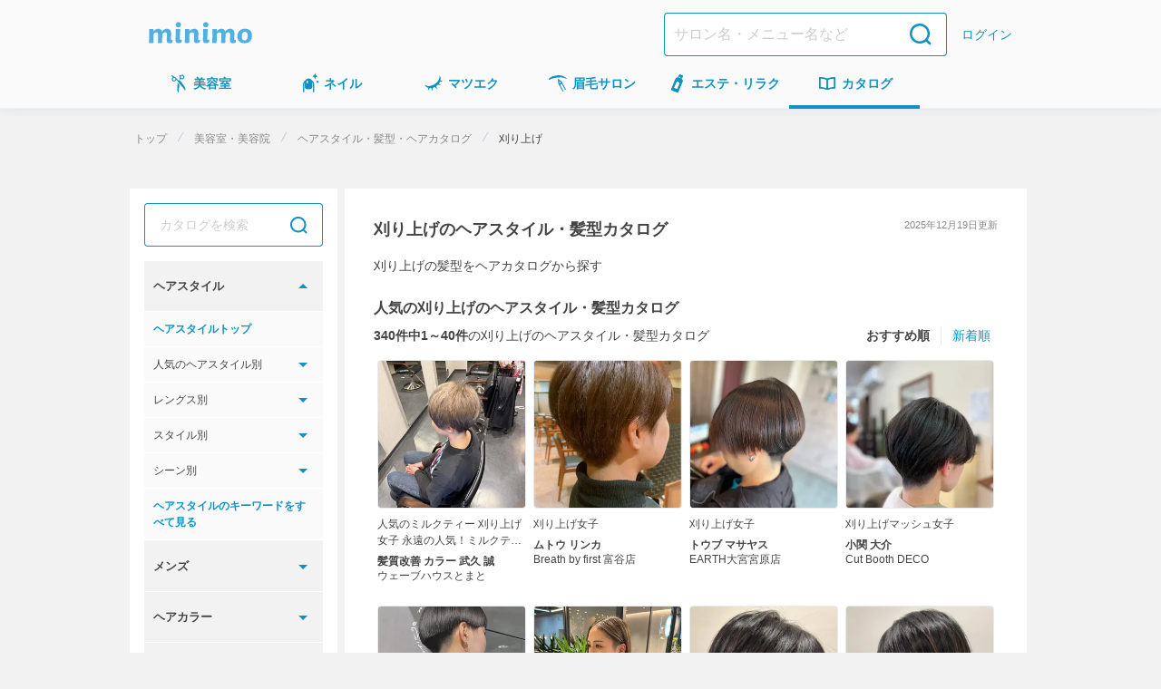

--- FILE ---
content_type: text/html;charset=UTF-8
request_url: https://minimodel.jp/catalogue/hair/undercut
body_size: 17710
content:

<!DOCTYPE HTML>
<html lang="ja">
<head>

<meta charset="utf-8">
  <title>【刈り上げ】2026年冬人気の刈り上げのヘアスタイル・髪型カタログ｜ミニモ</title>
  <link rel="preconnect" href="https://d1wjnekklco6g3.cloudfront.net" />
<meta name="viewport" content="width=device-width,initial-scale=1.0">
<meta name="format-detection" content="telephone=no">
  <meta name="robots" content="max-image-preview:large">
  <meta name="description" content="オススメの刈り上げのヘアカタログ。たくさんのヘアスタイル写真から髪色やパーマ・アレンジ別でお気に入りの髪型が探せます。気になる刈り上げの髪型を選んで美容室・美容院のサロンスタッフを予約！｜ミニモ">
  <meta name="keywords" content="刈り上げ,ヘアスタイル,カタログ,仕上がり,イメージ">

  <script type="application/ld+json">
  {"name":"minimo (ミニモ)","url":"https://minimodel.jp/","@type":"WebSite","@context":"http://schema.org"}
</script>



<script>
window.dataLayer = window.dataLayer || [];
dataLayer.push({
      "catalogue_header_banner": "5",
});
</script>


<script>
    window.dataLayer = window.dataLayer || [];
    dataLayer.push({'minimodel_is_login' : '0'});
</script>
<!-- Google Tag Manager -->
<script>(function(w,d,s,l,i){w[l]=w[l]||[];w[l].push({'gtm.start':
new Date().getTime(),event:'gtm.js'});var f=d.getElementsByTagName(s)[0],
j=d.createElement(s),dl=l!='dataLayer'?'&l='+l:'';j.async=true;j.src=
'https://www.googletagmanager.com/gtm.js?id='+i+dl;f.parentNode.insertBefore(j,f);
})(window,document,'script','dataLayer','GTM-NGWL4VP');</script>
<!-- End Google Tag Manager -->

    <script>
        (function(h,o,u,n,d) {
            h=h[d]=h[d]||{q:[],onReady:function(c){h.q.push(c)}}
            d=o.createElement(u);d.async=1;d.src=n
            n=o.getElementsByTagName(u)[0];n.parentNode.insertBefore(d,n)
        })(window,document,'script','https://www.datadoghq-browser-agent.com/us1/v5/datadog-rum.js','DD_RUM')
            window.DD_RUM.onReady(function() {
            window.DD_RUM.init({
                applicationId: "b5c932c2-22fe-43f0-bf7f-065742222365",
                clientToken: "pub24b179614024b4fe53877ddd022452fb",
                site: "datadoghq.com",
                service: "minimodel-frontend-client",
                env: "production",
                sessionSampleRate: 1,
                sessionReplaySampleRate: 100,
                trackUserInteractions: true,
                trackResources: true,
                trackLongTasks: true,
                defaultPrivacyLevel: "mask-user-input",
            });
        });
    </script>

<script>
if ('serviceWorker' in navigator) {
  navigator.serviceWorker.register('/js/web/sw.js');
}
</script>
<script src="/js/web/common.js?1768805336" async></script>


  <link rel="canonical" href="https://minimodel.jp/catalogue/hair/undercut">

  <meta name="thumbnail" content="https://d1wjnekklco6g3.cloudfront.net/photo/mdgwvSeqyOsgvgVrthrpqtsaUeqdx1xR/1/dc7f57ad4e6d742840b9fb3a24fcfe7ea2a6bc6b1dc220b3846b70e8643fb4ae.jpg">

<meta property="og:title" content="【刈り上げ】2026年冬人気の刈り上げのヘアスタイル・髪型カタログ｜ミニモ" >
<meta property="og:type" content="website" >
<meta property="og:url" content="https://minimodel.jp/catalogue/hair/undercut?p=1" >
<meta property="og:image" content="https://d1wjnekklco6g3.cloudfront.net/photo/mdgwvSeqyOsgvgVrthrpqtsaUeqdx1xR/1/dc7f57ad4e6d742840b9fb3a24fcfe7ea2a6bc6b1dc220b3846b70e8643fb4ae.jpg" >
<meta property="og:description" content="オススメの刈り上げのヘアカタログ。たくさんのヘアスタイル写真から髪色やパーマ・アレンジ別でお気に入りの髪型が探せます。気になる刈り上げの髪型を選んで美容室・美容院のサロンスタッフを予約！｜ミニモ" >
<meta property="og:site_name" content="minimo(ミニモ)｜美容院・美容室・サロンのスタッフを予約" >
<meta property="og:locale" content="ja_JP" >
<meta name="twitter:card" content="summary_large_image" >
<meta name="twitter:site" content="@minimojp" >
<meta property="fb:app_id" content="628665793846243" >



<link rel="stylesheet" href="/css/catalogue.css?1768805325" media="screen,print">
<link rel="shortcut icon" href="/img/favicon.ico" type="image/vnd.microsoft.icon" />
<link rel="apple-touch-icon" href="/apple-touch-icon.png">
    <link rel="next" href="https://minimodel.jp/catalogue/hair/undercut?p=2" />

<script type="application/ld+json">
  {"itemListElement":[{"@type":"ListItem","item":{"name":"トップ","@id":"https://minimodel.jp/"},"position":1},{"@type":"ListItem","item":{"name":"美容室・美容院","@id":"https://minimodel.jp/hair"},"position":2},{"position":3,"@type":"ListItem","item":{"@id":"https://minimodel.jp/catalogue/hair","name":"ヘアスタイル・髪型・ヘアカタログ"}},{"position":4,"item":{"name":"刈り上げ","@id":"https://minimodel.jp/catalogue/hair/undercut"},"@type":"ListItem"}],"@context":"http://schema.org","@type":"BreadcrumbList"}
</script>
</head>

<body>
<!-- Google Tag Manager (noscript) -->
<noscript><iframe src="https://www.googletagmanager.com/ns.html?id=GTM-NGWL4VP"
height="0" width="0" style="display:none;visibility:hidden"></iframe></noscript>
<!-- End Google Tag Manager (noscript) -->



<div class="JS_app_link smart_app_banner_area  business"
  data-my-placement="catalogue"
  data-my-keyword="smart_app_banner"
  data-is-login="0"
    data-invoke-url="event"
    data-business="hair"
    data-ab-test="A"
    data-ab-test-name="catalogue_header_banner"
></div>



<header class="nav ">
  <div id="header" class="header__inner">
      <div class="header__brand"><a href="/" title="minimo ミニモ"><img src="/img/logo.svg" width="114" height="24" alt="minimo ミニモ"></a></div>
    <div class="header__nav">
      <form action="/search" class="header-search-form header__search-form" method="GET">
        <input name="search_from" type="hidden" value="header">
        <input class="header-search-form__search-input" list="query" name="query" placeholder="サロン名・メニュー名など" type="text" value="">
        <input class="header-search-form__submit" type="submit" value="検索">
</form>        <a href="/customer/login" class="header__link header__link--text">ログイン</a>
    </div>
  </div>
</header>

<nav id="gnav">
  <ul>
    <li class="gnav-list">
      <a class="gnav-list__link" href="/hair" title="美容室">
        <img class="gnav-list__link-img" src="/img/icon-nav-hair.svg" width="24" height="24" alt="美容室">
        <span class="gnav-list__link-text">美容室</span>
      </a>
    </li>
    <li class="gnav-list">
      <a class="gnav-list__link" href="/nail" title="ネイル">
        <img class="gnav-list__link-img" src="/img/icon-nav-nail.svg" width="24" height="24" alt="ネイル">
        <span class="gnav-list__link-text">ネイル</span>
      </a>
    </li>
    <li class="gnav-list">
      <a class="gnav-list__link" href="/eyelash" title="マツエク">
        <img class="gnav-list__link-img" src="/img/icon-nav-eyelash.svg" width="24" height="24" alt="マツエク">
        <span class="gnav-list__link-text">マツエク</span>
      </a>
    </li>
    <li class="gnav-list">
      <a class="gnav-list__link" href="/eyebrow" title="眉毛サロン">
        <img class="gnav-list__link-img" src="/img/icon-nav-eyebrow.svg" width="24" height="24" alt="眉毛サロン">
        <span class="gnav-list__link-text">眉毛サロン</span>
      </a>
    </li>
    <li class="gnav-list">
      <a class="gnav-list__link" href="/esthetic" title="エステ・リラク">
        <img class="gnav-list__link-img" src="/img/icon-nav-esthetic.svg" width="24" height="24" alt="エステ・リラク">
        <span class="gnav-list__link-text">エステ<span class="gnav-list__link-text-pc">・リラク</span></span>
      </a>
    </li>
    <li class="gnav-list">
      <a href="/catalogue/hair" title="カタログ" class="current gnav-list__link">
        <img class="gnav-list__link-img" src="/img/icon-nav-catalogue.svg" width="24" height="24" alt="カタログ">
        <span class="gnav-list__link-text">カタログ</span>
      </a>
    </li>
   </ul>
 </nav>





  <div class="announcement">
    
  </div>


<div class="contents">
<div id="container">
  <section class="sp-hidden">
    <ol class="breadcrumb">
    <li>
        <a href="/" title="トップ">トップ</a>
    </li>
    <li>
        <a href="/hair" title="美容室・美容院">美容室・美容院</a>
    </li>
    <li>
        <a href="/catalogue/hair" title="ヘアスタイル・髪型・ヘアカタログ">ヘアスタイル・髪型・ヘアカタログ</a>
    </li>
    <li>
        <span>刈り上げ</span>
    </li>
</ol>

  </section>

<div class="box-catalogue">
  <div class="box-photo-list">
      <div class="sp-and-tablet-hidden box-photo-heading">
        <h1>刈り上げのヘアスタイル・髪型カタログ</h1>
          <p class="box-photo-date"><time datetime="2025-12-19T13:55:18">2025年12月19日</time>更新</p>
      </div>

    <p class="title-description">刈り上げの髪型をヘアカタログから探す</p>




    <h2 class="above-number">人気の刈り上げのヘアスタイル・髪型カタログ</h2>
      <div class="box-number-top">
        <div class="number-top"><span>340件中1～40件</span>の刈り上げのヘアスタイル・髪型カタログ</div>
        <div class="switch-sort-list">
              <span class="sort-link active">おすすめ順</span>
              <a class="sort-link" href="/catalogue/hair/undercut?sort=new">新着順</a>
        </div>
      </div>
      <ul class="photo-list">
            
  <li class="photo-list-detail">
      <a href="/r/qOPa9X1/photo/mdgwvSeqyOsgvgVrthrpqtsaUeqdx1xR" class="photo-list-detail-link">
      <div class="img-box">
        <img data-normal="https://d1wjnekklco6g3.cloudfront.net/resize/420x420/photo/mdgwvSeqyOsgvgVrthrpqtsaUeqdx1xR/1/dc7f57ad4e6d742840b9fb3a24fcfe7ea2a6bc6b1dc220b3846b70e8643fb4ae.jpg" width="139" height="139" alt="ショート 髪質改善⚡️カラー 🍀武久 誠🍀(ウェーブハウスとまと所属)のヘアスタイル" class="photo">
      </div>
        <p class="description">人気のミルクティー 刈り上げ女子

永遠の人気！ミルクティーを刈り上げと合わせてみました。
軽くて動...</p>
        <div class="profile">
          <div class="profile-detail">
            <div class="staff">髪質改善 カラー  武久 誠 </div>
              <div class ="salon">ウェーブハウスとまと</div>
          </div>
        </div>
    </a>
  </li>


            
  <li class="photo-list-detail">
      <a href="/r/bfJOCt9/photo/yclCct3CO33KvFBAjEAiWA29ai3qwjJ6" class="photo-list-detail-link">
      <div class="img-box">
        <img data-normal="https://d1wjnekklco6g3.cloudfront.net/resize/420x420/photo/yclCct3CO33KvFBAjEAiWA29ai3qwjJ6/1/9cfdf7cae82e5c7e3fa5e4a654dc34e99585f677bc220eaa9a57623f00b0c65d.jpg" width="139" height="139" alt="ショート ムトウ リンカ(Breath by first 富谷店所属)のヘアスタイル" class="photo">
      </div>
        <p class="description">刈り上げ女子 </p>
        <div class="profile">
          <div class="profile-detail">
            <div class="staff">ムトウ リンカ</div>
              <div class ="salon">Breath by first 富谷店</div>
          </div>
        </div>
    </a>
  </li>


            
  <li class="photo-list-detail">
      <a href="/r/dKTS10b/photo/lyOmQBtougVm5vt23OPRk5xmyRxhznGM" class="photo-list-detail-link">
      <div class="img-box">
        <img data-normal="https://d1wjnekklco6g3.cloudfront.net/resize/420x420/photo/lyOmQBtougVm5vt23OPRk5xmyRxhznGM/1/647572dbcae62afd8941bfa3c6aed83d04a351cff1bb682aad46517be9c81b9f.jpg" width="139" height="139" alt="ショート トウブ マサヤス(EARTH大宮宮原店所属)のヘアスタイル" class="photo">
      </div>
        <p class="description">刈り上げ女子 </p>
        <div class="profile">
          <div class="profile-detail">
            <div class="staff">トウブ マサヤス</div>
              <div class ="salon">EARTH大宮宮原店</div>
          </div>
        </div>
    </a>
  </li>


            
  <li class="photo-list-detail">
      <a href="/r/0GZXrlX/photo/IWdjYJ2uzkQCFVLSTuYAXaCHngWmPSGx" class="photo-list-detail-link">
      <div class="img-box">
        <img data-normal="https://d1wjnekklco6g3.cloudfront.net/resize/420x420/photo/IWdjYJ2uzkQCFVLSTuYAXaCHngWmPSGx/1/039023d5203875da49800ce0e43b32f04b49e9edbc33386e5cbee8eed9819350.jpg" width="139" height="139" alt="ショート 小関 大介(Cut Booth DECO所属)のヘアスタイル" class="photo">
      </div>
        <p class="description">刈り上げマッシュ女子 </p>
        <div class="profile">
          <div class="profile-detail">
            <div class="staff">小関 大介</div>
              <div class ="salon">Cut Booth DECO</div>
          </div>
        </div>
    </a>
  </li>


            
  <li class="photo-list-detail">
      <a href="/r/fd01wDl/photo/fO2h13QFVVJGsveJC5Sp5qeOD3xF923q" class="photo-list-detail-link">
      <div class="img-box">
        <img data-normal="https://d1wjnekklco6g3.cloudfront.net/resize/420x420/photo/fO2h13QFVVJGsveJC5Sp5qeOD3xF923q/1/3b819d25978dae9ac60b21e3f7fb046c9bdb2f69641d5b3d9ab6a5c8fa2d91db.jpg" width="139" height="139" alt="ショート 井上 唯(NOVEL-DAYS所属)のヘアスタイル" class="photo">
      </div>
        <p class="description">#刈り上げ　#刈り上げ女子　#刈り上げショート
#刈り上げマッシュ　#マッシュショート</p>
        <div class="profile">
          <div class="profile-detail">
            <div class="staff">井上 唯</div>
              <div class ="salon">NOVEL-DAYS</div>
          </div>
        </div>
    </a>
  </li>


            
  <li class="photo-list-detail">
      <a href="/r/5871w8S/photo/j17rU6F1V2m4DjDECKLbPlB5BGCIBPFV" class="photo-list-detail-link">
      <div class="img-box">
        <img data-normal="https://d1wjnekklco6g3.cloudfront.net/resize/420x420/photo/j17rU6F1V2m4DjDECKLbPlB5BGCIBPFV/1/97d52bf14032f0df5e711781cc3e6fb454474f162d404fd634d72ff597fed41b.jpg" width="139" height="139" alt="ミディアム HIYORI 🌼🫧(BROOK.所属)のヘアスタイル" class="photo">
      </div>
        <p class="description">ロングからバッサリカットでスッキリボブ 
刈り上げ女子のボブ可愛いです </p>
        <div class="profile">
          <div class="profile-detail">
            <div class="staff">HIYORI  </div>
              <div class ="salon">BROOK.</div>
          </div>
        </div>
    </a>
  </li>


            
  <li class="photo-list-detail">
      <a href="/r/Ckn5nnl/photo/eTRep0X6pehgkrMXlGGphS0mpfym4SCj" class="photo-list-detail-link">
      <div class="img-box">
        <img data-normal="https://d1wjnekklco6g3.cloudfront.net/resize/420x420/photo/eTRep0X6pehgkrMXlGGphS0mpfym4SCj/1/ee14dc59628edd15b4365327df588fe9a6b5664f7ce5a9782ff6f1e6d74832ed.jpg" width="139" height="139" alt="ショート Halo/長居美容室 似合わせカット/ロキ(Halo happyhairlife 長居店所属)のヘアスタイル" class="photo">
      </div>
        <p class="description">【刈り上げショートで魅せる横顔美人】

大胆な刈り上げと、丸みを残したトップのバランスで、女性らしさ...</p>
        <div class="profile">
          <div class="profile-detail">
            <div class="staff">Halo/長居美容室 似合わせカット/ロキ</div>
              <div class ="salon">Halo happyhairlife 長居店</div>
          </div>
        </div>
    </a>
  </li>


            
  <li class="photo-list-detail">
      <a href="/r/Ckn5nnl/photo/2kEFeYijnAg2SvkCk0Ao6ys8rwjTxoEg" class="photo-list-detail-link">
      <div class="img-box">
        <img data-normal="https://d1wjnekklco6g3.cloudfront.net/resize/420x420/photo/2kEFeYijnAg2SvkCk0Ao6ys8rwjTxoEg/1/cbf6429c2e37c482c6b54b82987a1d1d0b81ac788d46d00929b88a4e66a38537.jpg" width="139" height="139" alt="ショート Halo/長居美容室 似合わせカット/ロキ(Halo happyhairlife 長居店所属)のヘアスタイル" class="photo">
      </div>
        <p class="description">【刈り上げショートで魅せる横顔美人】

大胆な刈り上げと、丸みを残したトップのバランスで、女性らしさ...</p>
        <div class="profile">
          <div class="profile-detail">
            <div class="staff">Halo/長居美容室 似合わせカット/ロキ</div>
              <div class ="salon">Halo happyhairlife 長居店</div>
          </div>
        </div>
    </a>
  </li>


            
  <li class="photo-list-detail">
      <a href="/r/sFh12D7/photo/lWKhxLkZ8r0MwH4TsFsHVBnALi4uO3LL" class="photo-list-detail-link">
      <div class="img-box">
        <img data-normal="https://d1wjnekklco6g3.cloudfront.net/resize/420x420/photo/lWKhxLkZ8r0MwH4TsFsHVBnALi4uO3LL/1/57ef6e67a8f35f6037d79b8197eb9027356b0f68b79390dfd66050bbb4f629cc.jpg" width="139" height="139" alt="ショート たなか なお(vis-a-vis　板橋店所属)のヘアスタイル" class="photo">
      </div>
        <p class="description">刈り上げ女子のベリショ </p>
        <div class="profile">
          <div class="profile-detail">
            <div class="staff">たなか なお</div>
              <div class ="salon">vis-a-vis　板橋店</div>
          </div>
        </div>
    </a>
  </li>


            
  <li class="photo-list-detail">
      <a href="/r/nb812Ef/photo/KGcyBX6o8cH2sB5HgLpoIzPBYKQKEX8M" class="photo-list-detail-link">
      <div class="img-box">
        <img data-normal="https://d1wjnekklco6g3.cloudfront.net/resize/420x420/photo/KGcyBX6o8cH2sB5HgLpoIzPBYKQKEX8M/1/fdd78d5bfdd473d03e94ffae704ddb79286dfb967033e7306017f98c4f2ba28b.jpg" width="139" height="139" alt="ショート 鎌取/透明感カラー /ボブ/顔まわり(HAIR &amp;MAKE STUDIO aL-ter所属)のヘアスタイル" class="photo">
      </div>
        <p class="description">刈り上げ女子 </p>
        <div class="profile">
          <div class="profile-detail">
            <div class="staff">鎌取/透明感カラー /ボブ/顔まわり</div>
              <div class ="salon">HAIR &amp;MAKE STUDIO aL-ter</div>
          </div>
        </div>
    </a>
  </li>


            
  <li class="photo-list-detail">
      <a href="/r/nb812Ef/photo/JphEGtMB4oBZbrAZzEnIXOT0PUSmAuuu" class="photo-list-detail-link">
      <div class="img-box">
        <img data-normal="https://d1wjnekklco6g3.cloudfront.net/resize/420x420/photo/JphEGtMB4oBZbrAZzEnIXOT0PUSmAuuu/1/926b27cc2c4a3d14bbb0880e18b7d8d4da0f512d2b2249b09e516e425aa2c61b.jpg" width="139" height="139" alt="ショート 鎌取/透明感カラー /ボブ/顔まわり(HAIR &amp;MAKE STUDIO aL-ter所属)のヘアスタイル" class="photo">
      </div>
        <p class="description">刈り上げショート女子 </p>
        <div class="profile">
          <div class="profile-detail">
            <div class="staff">鎌取/透明感カラー /ボブ/顔まわり</div>
              <div class ="salon">HAIR &amp;MAKE STUDIO aL-ter</div>
          </div>
        </div>
    </a>
  </li>


            
  <li class="photo-list-detail">
      <a href="/r/e351nXH/photo/JwjnJbBgRVBka0nKA3iByLPx8OnsT3EA" class="photo-list-detail-link">
      <div class="img-box">
        <img data-normal="https://d1wjnekklco6g3.cloudfront.net/resize/420x420/photo/JwjnJbBgRVBka0nKA3iByLPx8OnsT3EA/1/436de3f993336eb3c88d7aa3d7aaae4803b7b686230496940a0238abda8c7835.jpg" width="139" height="139" alt="ショート カラー まい 静岡インター通り(グランデュール静岡インター通り店所属)のヘアスタイル" class="photo">
      </div>
        <p class="description">刈り上げ女子

Instagram  @grandeur_mai_my_rose</p>
        <div class="profile">
          <div class="profile-detail">
            <div class="staff">まい 静岡インター通り</div>
              <div class ="salon">グランデュール静岡インター通り店</div>
          </div>
        </div>
    </a>
  </li>


            
  <li class="photo-list-detail">
      <a href="/r/vkT165s/photo/p7eu7AoEAAtbXA5134m0Fa9fUhiKmZEH" class="photo-list-detail-link">
      <div class="img-box">
        <img data-normal="https://d1wjnekklco6g3.cloudfront.net/resize/420x420/photo/p7eu7AoEAAtbXA5134m0Fa9fUhiKmZEH/1/b7e1766874bb4f97d1d4f984884ba3bd3d399639d4f4455ba2e138259415c8db.jpg" width="139" height="139" alt="ショート 似合わせヘア🤍 面田法子(Bibbidi.bobbidi.boo 河原町三条店所属)のヘアスタイル" class="photo">
      </div>
        <p class="description">刈り上げ女子 ハンサムショート
シルエットを丁寧につくります </p>
        <div class="profile">
          <div class="profile-detail">
            <div class="staff">似合わせヘア  面田法子</div>
              <div class ="salon">Bibbidi.bobbidi.boo 河原町三条店</div>
          </div>
        </div>
    </a>
  </li>


            
  <li class="photo-list-detail">
      <a href="/r/qOPa9X1/photo/D8OvV8sGtCulMS6ZdHsWP8MDx6lUMZt4" class="photo-list-detail-link">
      <div class="img-box">
        <img data-normal="https://d1wjnekklco6g3.cloudfront.net/resize/420x420/photo/D8OvV8sGtCulMS6ZdHsWP8MDx6lUMZt4/1/37d644d71fd680ce0b2c44d9704d471787236bf8f0ea4d52cddc42e4489d2639.jpg" width="139" height="139" alt="ショート 髪質改善⚡️カラー 🍀武久 誠🍀(ウェーブハウスとまと所属)のヘアスタイル" class="photo">
      </div>
        <p class="description">【清潔感ハンサムショート 】
襟足をすっきり刈り上げた“刈り上げ女子”スタイル！
重めの丸みシルエッ...</p>
        <div class="profile">
          <div class="profile-detail">
            <div class="staff">髪質改善 カラー  武久 誠 </div>
              <div class ="salon">ウェーブハウスとまと</div>
          </div>
        </div>
    </a>
  </li>


            
  <li class="photo-list-detail">
      <a href="/r/crKMmlS/photo/ZvFghI6JtXliZPu3aDCTXkZC263w0xb8" class="photo-list-detail-link">
      <div class="img-box">
        <img data-normal="https://d1wjnekklco6g3.cloudfront.net/resize/420x420/photo/ZvFghI6JtXliZPu3aDCTXkZC263w0xb8/1/da88a84a70b8ba4ff02ea0bb7abdbe35b66b070171be25a3e20e6fdfd4daec3c.jpg" width="139" height="139" alt="ショート 【美髪を叶える】中谷 彰宏（アキ)(SALOWIN神戸三宮店所属)のヘアスタイル" class="photo">
      </div>
        <p class="description">刈り上げショート女子</p>
        <div class="profile">
          <div class="profile-detail">
            <div class="staff">【美髪を叶える】中谷 彰宏（アキ)</div>
              <div class ="salon">SALOWIN神戸三宮店</div>
          </div>
        </div>
    </a>
  </li>


            
  <li class="photo-list-detail">
      <a href="/r/6961pBa/photo/EBAMJHY8rgpPbe0GsJufRWn4mvboVvBk" class="photo-list-detail-link">
      <div class="img-box">
        <img data-normal="https://d1wjnekklco6g3.cloudfront.net/resize/420x420/photo/EBAMJHY8rgpPbe0GsJufRWn4mvboVvBk/1/f422ab6d291d31dbb8b82b3c13a92197fb18ca9d41de43f8944c722ba7dc600a.jpg" width="139" height="139" alt="ショート ✨中野✨髪質改善✨ 野口虎剛(hair salon BUDDY 中野駅前店所属)のヘアスタイル" class="photo">
      </div>
        <p class="description">レディースハンサムショート
刈り上げ女子</p>
        <div class="profile">
          <div class="profile-detail">
            <div class="staff"> 中野 髪質改善  野口虎剛</div>
              <div class ="salon">hair salon BUDDY 中野駅前店</div>
          </div>
        </div>
    </a>
  </li>


            
  <li class="photo-list-detail">
      <a href="/r/78a1nWH/photo/OoNfdwC74CiW9vLHzeFAHrnMPRvIMjDv" class="photo-list-detail-link">
      <div class="img-box">
        <img data-normal="https://d1wjnekklco6g3.cloudfront.net/resize/420x420/photo/OoNfdwC74CiW9vLHzeFAHrnMPRvIMjDv/1/a538ee00fd420c0da51ff5e6fca94a263f9fd30ea453579a2bcc9ddb8b0ef20f.jpg" width="139" height="139" alt="ショート hmj紙屋町店 脊戸智志(HARUKI  MINATO Japan広島紙屋町店所属)のヘアスタイル" class="photo">
      </div>
        <p class="description">#刈り上げ女子
#ハンサムショート女子
#ハンサムショート
#ゆったりショート
#丸みショート
#耳...</p>
        <div class="profile">
          <div class="profile-detail">
            <div class="staff">hmj紙屋町店 脊戸智志</div>
              <div class ="salon">HARUKI  MINATO Japan広島紙屋町店</div>
          </div>
        </div>
    </a>
  </li>


            
  <li class="photo-list-detail">
      <a href="/r/95luH04/photo/KebELV5NwzpKA3eGluwrcj8jsfCpOCSx" class="photo-list-detail-link">
      <div class="img-box">
        <img data-normal="https://d1wjnekklco6g3.cloudfront.net/resize/420x420/photo/KebELV5NwzpKA3eGluwrcj8jsfCpOCSx/1/307c2f42fbd03ec54906894ba8a06ed63e58e62d4d33fae78d4b03e2cff932bf.jpg" width="139" height="139" alt="ショート 松本 聖未(prize表参道／原宿店所属)のヘアスタイル" class="photo">
      </div>
        <p class="description">刈り上げマッシュ女子</p>
        <div class="profile">
          <div class="profile-detail">
            <div class="staff">松本 聖未</div>
              <div class ="salon">prize表参道／原宿店</div>
          </div>
        </div>
    </a>
  </li>


            
  <li class="photo-list-detail">
      <a href="/r/o8UAaGE/photo/jB1mG2CCVtwX5WArXhHof5mA1QVBWGFV" class="photo-list-detail-link">
      <div class="img-box">
        <img data-normal="https://d1wjnekklco6g3.cloudfront.net/resize/420x420/photo/jB1mG2CCVtwX5WArXhHof5mA1QVBWGFV/1/9b3b9e05230f3b3e4957dfc31bf96f0080f632a5bd45d1787c8d57e9fc55c20c.jpg" width="139" height="139" alt="ショート 🎗️comoda 神戸三宮 髪質改善(comoda所属)のヘアスタイル" class="photo">
      </div>
        <p class="description">髪質改善 / ショート / ボブ / メンズカット / 刈り上げ女子 / インナーカラー / デザイ...</p>
        <div class="profile">
          <div class="profile-detail">
            <div class="staff"> comoda 神戸三宮 髪質改善</div>
              <div class ="salon">comoda</div>
          </div>
        </div>
    </a>
  </li>


            
  <li class="photo-list-detail">
      <a href="/r/wW7btTT/photo/fEP6aEtcXhyJ1kmeSwaXXV16kRGkCDXb" class="photo-list-detail-link">
      <div class="img-box">
        <img data-normal="https://d1wjnekklco6g3.cloudfront.net/resize/420x420/photo/fEP6aEtcXhyJ1kmeSwaXXV16kRGkCDXb/1/936db7a84e9a095129a716f226f56554b206ed6766ebc457c7a9a63957f5b5f4.jpg" width="139" height="139" alt="ショート ☆TAKAMI☆ ☆TAKAMI☆(LUKE所属)のヘアスタイル" class="photo">
      </div>
        <p class="description">☆刈り上げ女子☆
ハイライト入ってます </p>
        <div class="profile">
          <div class="profile-detail">
            <div class="staff">☆TAKAMI☆ ☆TAKAMI☆</div>
              <div class ="salon">LUKE</div>
          </div>
        </div>
    </a>
  </li>


            
  <li class="photo-list-detail">
      <a href="/r/wW7btTT/photo/EsJ6u7OkUbvZiHBJPVinajqQFiR12Ep9" class="photo-list-detail-link">
      <div class="img-box">
        <img data-normal="https://d1wjnekklco6g3.cloudfront.net/resize/420x420/photo/EsJ6u7OkUbvZiHBJPVinajqQFiR12Ep9/1/1778add5d0c22255a0354a6e84a58d9273ff2754d256670004ee70598a32788c.jpg" width="139" height="139" alt="ショート ☆TAKAMI☆ ☆TAKAMI☆(LUKE所属)のヘアスタイル" class="photo">
      </div>
        <p class="description">☆刈り上げ女子☆</p>
        <div class="profile">
          <div class="profile-detail">
            <div class="staff">☆TAKAMI☆ ☆TAKAMI☆</div>
              <div class ="salon">LUKE</div>
          </div>
        </div>
    </a>
  </li>


            
  <li class="photo-list-detail">
      <a href="/r/OUAuNCD/photo/misB7sVpEhN3uPh4eJYYR6f2T6CdvTVb" class="photo-list-detail-link">
      <div class="img-box">
        <img data-normal="https://d1wjnekklco6g3.cloudfront.net/resize/420x420/photo/misB7sVpEhN3uPh4eJYYR6f2T6CdvTVb/1/a583ac9b2e10f3d9cc5ef2d9dac29101afa033c770eb2ed337abcc9644c6542f.jpg" width="139" height="139" alt="ショート 國分 伸也(INK.所属)のヘアスタイル" class="photo">
      </div>
        <p class="description">刈り上げ女子 </p>
        <div class="profile">
          <div class="profile-detail">
            <div class="staff">國分 伸也</div>
              <div class ="salon">INK.</div>
          </div>
        </div>
    </a>
  </li>


            
  <li class="photo-list-detail">
      <a href="/r/OUAuNCD/photo/qqkRHMPNeTXCaA0kILD1ZA63kgVU4lSX" class="photo-list-detail-link">
      <div class="img-box">
        <img data-normal="https://d1wjnekklco6g3.cloudfront.net/resize/420x420/photo/qqkRHMPNeTXCaA0kILD1ZA63kgVU4lSX/1/7f1cac5bb628c958edb7e1affa776951c60f8c10d42e4b13d78a7fa40dbabd69.jpg" width="139" height="139" alt="ショート 國分 伸也(INK.所属)のヘアスタイル" class="photo">
      </div>
        <p class="description">刈り上げ女子 </p>
        <div class="profile">
          <div class="profile-detail">
            <div class="staff">國分 伸也</div>
              <div class ="salon">INK.</div>
          </div>
        </div>
    </a>
  </li>


            
  <li class="photo-list-detail">
      <a href="/r/sWl7VNY/photo/7Fo2qjNzyh3bjJfKDfzxxlm0qyY4shz3" class="photo-list-detail-link">
      <div class="img-box">
        <img data-normal="https://d1wjnekklco6g3.cloudfront.net/resize/420x420/photo/7Fo2qjNzyh3bjJfKDfzxxlm0qyY4shz3/1/6c0236aabf7644bb5cfc79e2e60da5fe1a1541a4410387597b9b080ae49309d9.jpg" width="139" height="139" alt="ショート suzu/ 本日空きあり◎(Salon de MADE所属)のヘアスタイル" class="photo">
      </div>
        <p class="description">刈り上げ女子 
お悩みやライフスタイルに合わせてカット致します </p>
        <div class="profile">
          <div class="profile-detail">
            <div class="staff">suzu/ 本日空きあり◎</div>
              <div class ="salon">Salon de MADE</div>
          </div>
        </div>
    </a>
  </li>


            
  <li class="photo-list-detail">
      <a href="/r/a861kox/photo/nD00lTZ1QPl4s0HRDQDVdikuJGnPqcPA" class="photo-list-detail-link">
      <div class="img-box">
        <img data-normal="https://d1wjnekklco6g3.cloudfront.net/resize/420x420/photo/nD00lTZ1QPl4s0HRDQDVdikuJGnPqcPA/1/c417344128789744131c4c9f61178b6d6aa5cd33dbd07305f0f568f0ec9f22de.jpg" width="139" height="139" alt="ショート マンツーマン施術✂︎ machika(suu所属)のヘアスタイル" class="photo">
      </div>
        <p class="description">大人女子の刈り上げショート ︎
ハイライト後に のカラーで個性的に</p>
        <div class="profile">
          <div class="profile-detail">
            <div class="staff">マンツーマン施術 ︎ machika</div>
              <div class ="salon">suu</div>
          </div>
        </div>
    </a>
  </li>


            
  <li class="photo-list-detail">
      <a href="/r/9o51c5Z/photo/J5HfPFrqwis3W90SHMjXSB1xB5yZtb2n" class="photo-list-detail-link">
      <div class="img-box">
        <img data-normal="https://d1wjnekklco6g3.cloudfront.net/resize/420x420/photo/J5HfPFrqwis3W90SHMjXSB1xB5yZtb2n/1/98e25e2d82be3cdf920444a88eb8d5df975455dbfb32b0b8ac17dd4d82a06b2a.jpg" width="139" height="139" alt="ショート MATSU 🌟韓国🇰🇷(ALLEY MARKET所属)のヘアスタイル" class="photo">
      </div>
        <p class="description">#刈り上げ女子
#ショートヘア</p>
        <div class="profile">
          <div class="profile-detail">
            <div class="staff">MATSU  韓国 </div>
              <div class ="salon">ALLEY MARKET</div>
          </div>
        </div>
    </a>
  </li>


            
  <li class="photo-list-detail">
      <a href="/r/9o51c5Z/photo/HEwA7E9eZsPMy0bFgFg9ao5L7ivdqxsh" class="photo-list-detail-link">
      <div class="img-box">
        <img data-normal="https://d1wjnekklco6g3.cloudfront.net/resize/420x420/media/e84f06ab775d956a9607ce8891e70749a9efe3ffe11a6cb3d906beae304b153a/HEwA7E9eZsPMy0bFgFg9ao5L7ivdqxsh/HEwA7E9eZsPMy0bFgFg9ao5L7ivdqxsh_th.0000000.jpg" width="139" height="139" alt="ショート MATSU 🌟韓国🇰🇷(ALLEY MARKET所属)のヘアスタイル" class="photo">
          <div class="icon-play"><img width="24px" height="24px" src="/img/icon-play.svg" alt="movie"></div>
      </div>
        <p class="description">#ショートヘア #刈り上げ女子 #刈り上げ
</p>
        <div class="profile">
          <div class="profile-detail">
            <div class="staff">MATSU  韓国 </div>
              <div class ="salon">ALLEY MARKET</div>
          </div>
        </div>
    </a>
  </li>


            
  <li class="photo-list-detail">
      <a href="/r/1Q71ccC/photo/g1fNs74VTrIJWWJM7w3kdHfvxQpCwfhl" class="photo-list-detail-link">
      <div class="img-box">
        <img data-normal="https://d1wjnekklco6g3.cloudfront.net/resize/420x420/photo/g1fNs74VTrIJWWJM7w3kdHfvxQpCwfhl/1/7b2a441b1f1123603fad15f707e3b5a0332352282ff39dbda6570fd1862655d9.jpg" width="139" height="139" alt="ショート 【un】 MANA(un【アン】所属)のヘアスタイル" class="photo">
      </div>
        <p class="description">襟足すっきり刈り上げて前回他店でかけたパーマを
上手くいかしました！
ふんわりと女性らしさが出ていい...</p>
        <div class="profile">
          <div class="profile-detail">
            <div class="staff">【un】 MANA</div>
              <div class ="salon">un【アン】</div>
          </div>
        </div>
    </a>
  </li>


            
  <li class="photo-list-detail">
      <a href="/r/1Q71ccC/photo/DFYW3jgmo2EatonjX77axRLPXdlwuXmC" class="photo-list-detail-link">
      <div class="img-box">
        <img data-normal="https://d1wjnekklco6g3.cloudfront.net/resize/420x420/photo/DFYW3jgmo2EatonjX77axRLPXdlwuXmC/1/34395f836eb14987f533bf6559af346542507b130c5321cc2f30e3733dd8f5ce.jpg" width="139" height="139" alt="ショート 【un】 MANA(un【アン】所属)のヘアスタイル" class="photo">
      </div>
        <p class="description">レディースの刈り上げマッシュ☆
女性らしさを出すためトップの長さは残してます！

刈り上げマッシュ/...</p>
        <div class="profile">
          <div class="profile-detail">
            <div class="staff">【un】 MANA</div>
              <div class ="salon">un【アン】</div>
          </div>
        </div>
    </a>
  </li>


            
  <li class="photo-list-detail">
      <a href="/r/1Q71ccC/photo/c4kJeBAb9cuotLsLPBgeZUf6qwMCj61g" class="photo-list-detail-link">
      <div class="img-box">
        <img data-normal="https://d1wjnekklco6g3.cloudfront.net/resize/420x420/photo/c4kJeBAb9cuotLsLPBgeZUf6qwMCj61g/1/a1f4fc5a72ffc743a1cb18e1e46bba2bc3c3a53a271bd50ac3749c2d0c97d2b7.jpg" width="139" height="139" alt="ショート 【un】 MANA(un【アン】所属)のヘアスタイル" class="photo">
      </div>
        <p class="description">レディースの刈り上げマッシュ☆
すっきりしていい感じです！
カラーは赤みを消すアッシュにしました！
...</p>
        <div class="profile">
          <div class="profile-detail">
            <div class="staff">【un】 MANA</div>
              <div class ="salon">un【アン】</div>
          </div>
        </div>
    </a>
  </li>


            
  <li class="photo-list-detail">
      <a href="/r/1Q71ccC/photo/9Cbb0jTj0TxlE1vVqMhGb9vNjYz9tVXy" class="photo-list-detail-link">
      <div class="img-box">
        <img data-normal="https://d1wjnekklco6g3.cloudfront.net/resize/420x420/photo/9Cbb0jTj0TxlE1vVqMhGb9vNjYz9tVXy/1/f5b4b47451d72c50d8804c023f8513be76426001df317181bd5dbaad413a0b42.jpg" width="139" height="139" alt="ショート 【un】 MANA(un【アン】所属)のヘアスタイル" class="photo">
      </div>
        <p class="description">女性で刈り上げたい方、メンズカットをしたい方
オススメです☆
かっこ可愛くします(^^)

刈り上げ...</p>
        <div class="profile">
          <div class="profile-detail">
            <div class="staff">【un】 MANA</div>
              <div class ="salon">un【アン】</div>
          </div>
        </div>
    </a>
  </li>


            
  <li class="photo-list-detail">
      <a href="/r/pqQALET/photo/nV9zEuuxOrzVTNXUGW6SMRe7YXCuF549" class="photo-list-detail-link">
      <div class="img-box">
        <img data-normal="https://d1wjnekklco6g3.cloudfront.net/resize/420x420/photo/nV9zEuuxOrzVTNXUGW6SMRe7YXCuF549/1/72e6abdfbc56ed21d755e950a1660098a46254dd0b374e02591f5b90b0792b4d.jpg" width="139" height="139" alt="ショート 小顔ボブ/お悩み解決 /ボブパーマ/とうい(morio浦和-PRAZA-所属)のヘアスタイル" class="photo">
      </div>
        <p class="description">刈り上げ女子ショート</p>
        <div class="profile">
          <div class="profile-detail">
            <div class="staff">小顔ボブ/お悩み解決 /ボブパーマ/とうい</div>
              <div class ="salon">morio浦和-PRAZA-</div>
          </div>
        </div>
    </a>
  </li>


            
  <li class="photo-list-detail">
      <a href="/r/7iKQL2N/photo/OGQXk1rXDzeHnnEc3zRa1kJCgCtbDEsj" class="photo-list-detail-link">
      <div class="img-box">
        <img data-normal="https://d1wjnekklco6g3.cloudfront.net/resize/420x420/photo/OGQXk1rXDzeHnnEc3zRa1kJCgCtbDEsj/1/59267b787fc2cd65a5984327a22c27546e98fb8bcb5bab9997fe5924653fcfff.jpg" width="139" height="139" alt="ショート LITTLE _KATO(little  福岡所属)のヘアスタイル" class="photo">
      </div>
        <p class="description">ブリーチで作る混じり気の無いアッオ !

9mmで攻めの刈り上げ女子 !</p>
        <div class="profile">
          <div class="profile-detail">
            <div class="staff">LITTLE _KATO</div>
              <div class ="salon">little  福岡</div>
          </div>
        </div>
    </a>
  </li>


            
  <li class="photo-list-detail">
      <a href="/r/5qZwJYR/photo/xqkXYAt00Z71JM4El7U7Ss98QXwzxQZR" class="photo-list-detail-link">
      <div class="img-box">
        <img data-normal="https://d1wjnekklco6g3.cloudfront.net/resize/420x420/photo/xqkXYAt00Z71JM4El7U7Ss98QXwzxQZR/1/21e657f87a90e9cd56da56c261ecf7ca4b11df2acdc81d7c0591546cb948f656.jpg" width="139" height="139" alt="ショート 似合わせ＆予防美容 飯島   知花💐(予防美容サロンVia所属)のヘアスタイル" class="photo">
      </div>
        <p class="description">前下がりショート 
えりあしは刈り上げてスッキリと ︎
#刈り上げ女子#前下がりショート</p>
        <div class="profile">
          <div class="profile-detail">
            <div class="staff">似合わせ＆予防美容 飯島   知花 </div>
              <div class ="salon">予防美容サロンVia</div>
          </div>
        </div>
    </a>
  </li>


            
  <li class="photo-list-detail">
      <a href="/r/Rvz1cSk/photo/KbTK3YnWY2VV0qQ3h4Q8BqSYv3ZlmFaX" class="photo-list-detail-link">
      <div class="img-box">
        <img data-normal="https://d1wjnekklco6g3.cloudfront.net/resize/420x420/photo/KbTK3YnWY2VV0qQ3h4Q8BqSYv3ZlmFaX/1/73d53d0bd6ff563bb8c59fd9c38b887a42db915ad80ca144673fd5a57cfde5d9.jpg" width="139" height="139" alt="ショート 古宮 萌(美容室FOALOM所属)のヘアスタイル" class="photo">
      </div>
        <p class="description">刈り上げ女子
2ブロック
前下がりショートボブ</p>
        <div class="profile">
          <div class="profile-detail">
            <div class="staff">古宮 萌</div>
              <div class ="salon">美容室FOALOM</div>
          </div>
        </div>
    </a>
  </li>


            
  <li class="photo-list-detail">
      <a href="/r/bm51PHU/photo/ql3SEzNcqhbgaL81IUX2sw4GLFQkBLC6" class="photo-list-detail-link">
      <div class="img-box">
        <img data-normal="https://d1wjnekklco6g3.cloudfront.net/resize/420x420/photo/ql3SEzNcqhbgaL81IUX2sw4GLFQkBLC6/1/82c2b0ea6759891c9d4c6956bb033e67b906d20171921be368108478715642bd.jpg" width="139" height="139" alt="ショート むらたみずき /大宮ブリーチカラー(morio from london 大宮店所属)のヘアスタイル" class="photo">
      </div>
        <p class="description">#刈り上げ女子#刈り上げショート#中性的
#似合わせカット#骨格矯正カット</p>
        <div class="profile">
          <div class="profile-detail">
            <div class="staff">むらたみずき /大宮ブリーチカラー</div>
              <div class ="salon">morio from london 大宮店</div>
          </div>
        </div>
    </a>
  </li>


            
  <li class="photo-list-detail">
      <a href="/r/fphQQnT/photo/7VjLelWzbSI7DF26fDyfKznuZxkeX9eu" class="photo-list-detail-link">
      <div class="img-box">
        <img data-normal="https://d1wjnekklco6g3.cloudfront.net/resize/420x420/photo/7VjLelWzbSI7DF26fDyfKznuZxkeX9eu/1/66408aec180815aec47a6a4ffd7af50f2248962b758c816207f3971df1ac6d2e.jpg" width="139" height="139" alt="ミディアム 公式 Ease by amble luxe(Ease by amble luxe北千住所属)のヘアスタイル" class="photo">
      </div>
        <p class="description">
&lt;スタイル名&gt;
☆レディース
テラコッタ/ミニウルフ/くすみブルー/韓国マッシュ[北千住]
 メン...</p>
        <div class="profile">
          <div class="profile-detail">
            <div class="staff">公式 Ease by amble luxe</div>
              <div class ="salon">Ease by amble luxe北千住</div>
          </div>
        </div>
    </a>
  </li>


            
  <li class="photo-list-detail">
      <a href="/r/dxxBFuZ/photo/RYAmpZyODdtkKwrmHjmcE9QoOfFaGPNG" class="photo-list-detail-link">
      <div class="img-box">
        <img data-normal="https://d1wjnekklco6g3.cloudfront.net/resize/420x420/photo/RYAmpZyODdtkKwrmHjmcE9QoOfFaGPNG/1/9785f74dcd552807a130b0a546bc4e4bca033704b414740daabe4cfbff551c54.jpg" width="139" height="139" alt="ショート レイヤーカット/ 火ノ見🪡(Joule 池袋所属)のヘアスタイル" class="photo">
      </div>
        <p class="description">刈り上げ女子可愛いです 
お客様一人一人に合わせて必ず似合わせます！ 
是非一度お任せ下さい！</p>
        <div class="profile">
          <div class="profile-detail">
            <div class="staff">レイヤーカット/ 火ノ見 </div>
              <div class ="salon">Joule 池袋</div>
          </div>
        </div>
    </a>
  </li>


            
  <li class="photo-list-detail">
      <a href="/r/CxIHBoR/photo/JKQnoYWi2xWmlHodIMsC0B9Wchzv0Ic0" class="photo-list-detail-link">
      <div class="img-box">
        <img data-normal="https://d1wjnekklco6g3.cloudfront.net/resize/420x420/photo/JKQnoYWi2xWmlHodIMsC0B9Wchzv0Ic0/1/6861c8426b47f9f786623754ed873b6bf6dcb8fabc46507dde79f975a82fd4ff.jpg" width="139" height="139" alt="ショート カラー 田野倉NEXT店 美髪ニスト(HAIR ＆ MAKE Seek　NEXT八王子所属)のヘアスタイル" class="photo">
      </div>
        <p class="description">刈り上げ前下がりボブ 

刈り上げ女子も素敵です！スッキリした印象、クールやかっこいいにピッタリ.・...</p>
        <div class="profile">
          <div class="profile-detail">
            <div class="staff">田野倉NEXT店 美髪ニスト</div>
              <div class ="salon">HAIR ＆ MAKE Seek　NEXT八王子</div>
          </div>
        </div>
    </a>
  </li>


            
  <li class="photo-list-detail">
      <a href="/r/vDNK69E/photo/qWkN5aGyp80KK8P6D0uGQ09nE5pSoR9L" class="photo-list-detail-link">
      <div class="img-box">
        <img data-normal="https://d1wjnekklco6g3.cloudfront.net/resize/420x420/photo/qWkN5aGyp80KK8P6D0uGQ09nE5pSoR9L/1/ee11df85370fed1999a52c1f738d5aa301a46de0d5001f2d4c4bc216e8254fe5.jpg" width="139" height="139" alt="ショート 秋山知穂🌸縮毛矯正 ショートお任せ🌸(リシェールグリーン所属)のヘアスタイル" class="photo">
      </div>
        <p class="description">刈り上げ女子スタイル 
襟足は少し刈り上げつつも丸さを出しました 
今回は2ブログは入れなかったので...</p>
        <div class="profile">
          <div class="profile-detail">
            <div class="staff">秋山知穂 縮毛矯正 ショートお任せ </div>
              <div class ="salon">リシェールグリーン</div>
          </div>
        </div>
    </a>
  </li>


      </ul>
      
<div class="pagination">
  <ul>

        <li class="pagination-item current">1</li>
        <li class="pagination-item"><a href="/catalogue/hair/undercut?p=2">2</a></li>
        <li class="pagination-item"><a href="/catalogue/hair/undercut?p=3">3</a></li>
        <li class="pagination-item"><a href="/catalogue/hair/undercut?p=4">4</a></li>
        <li class="pagination-item"><a href="/catalogue/hair/undercut?p=5">5</a></li>
    <li class="pagination-item next"><a href="/catalogue/hair/undercut?p=2"></a></li>
  </ul>
</div>

      <div class="number-bottom"><span>340件中1～40件</span>の刈り上げのヘアスタイル・髪型カタログ</div>
    <div class="box-photo-category">
      <h2>ヘアスタイルを選ぶ</h2>
      <ul class="photo-category">
          <li class="photo-category-list">
            <a href="/catalogue/hair/short" class="photo-category-list-link">
              <div class="img-box">
                <img data-normal="https://d1razp3bffbdru.cloudfront.net/web/catalogue-thumbnail/hair_short.png" width="139" height="139" alt="ショート" class="photo">
              </div>
              <p class="category-name">ショート</p>
            </a>
          </li>
          <li class="photo-category-list">
            <a href="/catalogue/hair/medium" class="photo-category-list-link">
              <div class="img-box">
                <img data-normal="https://d1razp3bffbdru.cloudfront.net/web/catalogue-thumbnail/hair_medium.png" width="139" height="139" alt="ミディアム" class="photo">
              </div>
              <p class="category-name">ミディアム</p>
            </a>
          </li>
          <li class="photo-category-list">
            <a href="/catalogue/hair/bob" class="photo-category-list-link">
              <div class="img-box">
                <img data-normal="https://d1razp3bffbdru.cloudfront.net/web/catalogue-thumbnail/hair_bob.png" width="139" height="139" alt="ボブ" class="photo">
              </div>
              <p class="category-name">ボブ</p>
            </a>
          </li>
          <li class="photo-category-list">
            <a href="/catalogue/hair/wolf" class="photo-category-list-link">
              <div class="img-box">
                <img data-normal="https://d1razp3bffbdru.cloudfront.net/web/catalogue-thumbnail/hair_wolf.png" width="139" height="139" alt="ウルフカット" class="photo">
              </div>
              <p class="category-name">ウルフカット</p>
            </a>
          </li>
      </ul>
    </div>
  </div><!-- box-photo-list -->

  
<div class="list-tag">
  <form action="/catalogue/" class="form-catalogue" method="GET">
    <input class="form-catalogue-search-textfield" name="photo_query" placeholder="カタログを検索" type="search" value="">
    <input class="catalogue-search-submit-button" type="submit" value="">
  </form>

  <div class="list-tag-container">
    <div class="list-tag-accordion">
      <div class="more JS_catalogue_list_tag_modal_open">
        カタログ一覧
      </div>
      <ul class="list-category sp-and-tablet-hidden">
          <li class="JS_accordion top open" title="ヘアスタイル">
            <a href="javascript: void 0;" title="ヘアスタイル">
              ヘアスタイル
            </a>
            <ul class="list-child hair">
                <li>
                  <a href="/catalogue/hair" title="ヘアスタイルトップ">ヘアスタイルトップ</a>
                </li>
                <li class="JS_accordion second ">
                  <a href="javascript: void 0;" title="人気のヘアスタイル">人気のヘアスタイル別</a>
                  <ul class="list-child ">
                    <li>
                      <a href="/catalogue/hair/all" title="全てのヘアスタイル"  >全てのヘアスタイル</a>
                    </li>
                    <li>
                      <a href="/catalogue/hair/straightening" title="縮毛矯正"  >縮毛矯正</a>
                    </li>
                    <li>
                      <a href="/catalogue/hair/wolf" title="ウルフカット"  >ウルフカット</a>
                    </li>
                    <li>
                      <a href="/catalogue/hair/korea-perm" title="ヨシンモリ"  >ヨシンモリ</a>
                    </li>
                    <li>
                      <a href="/catalogue/hair/korea-bob" title="タンバルモリ"  >タンバルモリ</a>
                    </li>
                  </ul>
                </li>
                <li class="JS_accordion second ">
                  <a href="javascript: void 0;" title="レングス">レングス別</a>
                  <ul class="list-child ">
                    <li>
                      <a href="/catalogue/hair/short" title="ショートヘア"  >ショートヘア</a>
                    </li>
                    <li>
                      <a href="/catalogue/hair/bob" title="ボブヘア"  >ボブヘア</a>
                    </li>
                    <li>
                      <a href="/catalogue/hair/medium" title="ミディアム"  >ミディアム</a>
                    </li>
                    <li>
                      <a href="/catalogue/hair/semilong" title="セミロング"  >セミロング</a>
                    </li>
                    <li>
                      <a href="/catalogue/hair/long" title="ロングヘア"  >ロングヘア</a>
                    </li>
                  </ul>
                </li>
                <li class="JS_accordion second ">
                  <a href="javascript: void 0;" title="スタイル">スタイル別</a>
                  <ul class="list-child ">
                    <li>
                      <a href="/catalogue/hair/bob/cutbob" title="切りっぱなしボブ"  >切りっぱなしボブ</a>
                    </li>
                    <li>
                      <a href="/catalogue/hair/bob/maesagari" title="前下がりボブ"  >前下がりボブ</a>
                    </li>
                    <li>
                      <a href="/catalogue/hair/arrange/halfup" title="ハーフアップ"  >ハーフアップ</a>
                    </li>
                    <li>
                      <a href="/catalogue/hair/short/handsomeshort" title="ハンサムショート"  >ハンサムショート</a>
                    </li>
                  </ul>
                </li>
                <li class="JS_accordion second ">
                  <a href="javascript: void 0;" title="シーン">シーン別</a>
                  <ul class="list-child ">
                    <li>
                      <a href="/catalogue/hair/arrange/age20" title="成人式"  >成人式</a>
                    </li>
                    <li>
                      <a href="/catalogue/hair/xmas" title="クリスマス"  >クリスマス</a>
                    </li>
                  </ul>
                </li>
                <li>
                  <a href="/catalogue/hair/list" title="ヘアスタイルのキーワードをすべて見る">ヘアスタイルのキーワードをすべて見る</a>
                </li>
            </ul>
          </li>
          <li class="JS_accordion top " title="メンズ">
            <a href="javascript: void 0;" title="メンズ">
              メンズ
            </a>
            <ul class="list-child mens">
                <li>
                  <a href="/catalogue/hair/mens" title="メンズトップ">メンズトップ</a>
                </li>
                <li class="JS_accordion second ">
                  <a href="javascript: void 0;" title="人気のヘアスタイル">人気のヘアスタイル別</a>
                  <ul class="list-child ">
                    <li>
                      <a href="/catalogue/hair/mens/all" title="全てのメンズヘアスタイル"  >全てのメンズヘアスタイル</a>
                    </li>
                    <li>
                      <a href="/catalogue/hair/mens/perm" title="メンズパーマ"  >メンズパーマ</a>
                    </li>
                    <li>
                      <a href="/catalogue/hair/mens/twist-spiral-perm" title="ツイストスパイラルパーマ"  >ツイストスパイラルパーマ</a>
                    </li>
                    <li>
                      <a href="/catalogue/hair/mens/twist" title="メンズツイストパーマ"  >メンズツイストパーマ</a>
                    </li>
                    <li>
                      <a href="/catalogue/hair/mens/centerpart" title="センターパート"  >センターパート</a>
                    </li>
                    <li>
                      <a href="/catalogue/hair/mens/undercut" title="刈り上げ"  >刈り上げ</a>
                    </li>
                    <li>
                      <a href="/catalogue/hair/mens/softmohican" title="ソフトモヒカン"  >ソフトモヒカン</a>
                    </li>
                  </ul>
                </li>
                <li>
                  <a href="/catalogue/hair/mens/list" title="メンズのキーワードをすべて見る">メンズのキーワードをすべて見る</a>
                </li>
            </ul>
          </li>
          <li class="JS_accordion top " title="ヘアカラー">
            <a href="javascript: void 0;" title="ヘアカラー">
              ヘアカラー
            </a>
            <ul class="list-child color">
                <li>
                  <a href="/catalogue/color" title="ヘアカラートップ">ヘアカラートップ</a>
                </li>
                <li class="JS_accordion second ">
                  <a href="javascript: void 0;" title="人気のヘアカラー">人気のヘアカラー別</a>
                  <ul class="list-child ">
                    <li>
                      <a href="/catalogue/color/all" title="全てのヘアカラー"  >全てのヘアカラー</a>
                    </li>
                    <li>
                      <a href="/catalogue/color/Illumina" title="イルミナカラー"  >イルミナカラー</a>
                    </li>
                    <li>
                      <a href="/catalogue/color/qualucia" title="クオルシアカラー"  >クオルシアカラー</a>
                    </li>
                    <li>
                      <a href="/catalogue/color/balayage" title="バレイヤージュカラー"  >バレイヤージュカラー</a>
                    </li>
                    <li>
                      <a href="/catalogue/color/addicthy" title="アディクシーカラー"  >アディクシーカラー</a>
                    </li>
                    <li>
                      <a href="/catalogue/color/organic" title="オーガニックカラー"  >オーガニックカラー</a>
                    </li>
                    <li>
                      <a href="/catalogue/color/greige" title="グレージュカラー"  >グレージュカラー</a>
                    </li>
                    <li>
                      <a href="/catalogue/color/hightone" title="ハイトーンカラー"  >ハイトーンカラー</a>
                    </li>
                    <li>
                      <a href="/catalogue/color/olivebeige" title="オリーブベージュカラー"  >オリーブベージュカラー</a>
                    </li>
                  </ul>
                </li>
                <li class="JS_accordion second ">
                  <a href="javascript: void 0;" title="デザイン">デザイン別</a>
                  <ul class="list-child ">
                    <li>
                      <a href="/catalogue/color/inner" title="インナーカラー"  >インナーカラー</a>
                    </li>
                    <li>
                      <a href="/catalogue/color/earring" title="イヤリングカラー"  >イヤリングカラー</a>
                    </li>
                    <li>
                      <a href="/catalogue/color/gradation" title="グラデーションカラー"  >グラデーションカラー</a>
                    </li>
                    <li>
                      <a href="/catalogue/color/highlight" title="ハイライトカラー"  >ハイライトカラー</a>
                    </li>
                  </ul>
                </li>
                <li>
                  <a href="/catalogue/color/list" title="ヘアカラーのキーワードをすべて見る">ヘアカラーのキーワードをすべて見る</a>
                </li>
            </ul>
          </li>
          <li class="JS_accordion top " title="パーマ">
            <a href="javascript: void 0;" title="パーマ">
              パーマ
            </a>
            <ul class="list-child perm">
                <li>
                  <a href="/catalogue/perm" title="パーマトップ">パーマトップ</a>
                </li>
                <li class="JS_accordion second ">
                  <a href="javascript: void 0;" title="人気のパーマ">人気のパーマ別</a>
                  <ul class="list-child ">
                    <li>
                      <a href="/catalogue/perm/all" title="全てのパーマ"  >全てのパーマ</a>
                    </li>
                    <li>
                      <a href="/catalogue/perm/digital" title="デジタルパーマ"  >デジタルパーマ</a>
                    </li>
                    <li>
                      <a href="/catalogue/perm/spiral" title="スパイラルパーマ"  >スパイラルパーマ</a>
                    </li>
                    <li>
                      <a href="/catalogue/perm/straight" title="ストレートパーマ"  >ストレートパーマ</a>
                    </li>
                  </ul>
                </li>
                <li>
                  <a href="/catalogue/perm/list" title="パーマのキーワードをすべて見る">パーマのキーワードをすべて見る</a>
                </li>
            </ul>
          </li>
          <li class="JS_accordion top " title="マツエク・マツパ">
            <a href="javascript: void 0;" title="マツエク・マツパ">
              マツエク・マツパ
            </a>
            <ul class="list-child eyelash">
                <li>
                  <a href="/catalogue/eyelash" title="マツエク・マツパトップ">マツエク・マツパトップ</a>
                </li>
                <li class="JS_accordion second ">
                  <a href="javascript: void 0;" title="人気のマツエク・マツパ">人気のマツエク・マツパ別</a>
                  <ul class="list-child ">
                    <li>
                      <a href="/catalogue/eyelash/all" title="全てのマツエク・マツパ"  >全てのマツエク・マツパ</a>
                    </li>
                    <li>
                      <a href="/catalogue/eyelash/parisienne" title="パリジェンヌラッシュリフト"  >パリジェンヌラッシュリフト</a>
                    </li>
                    <li>
                      <a href="/catalogue/eyelash/bindlock" title="バインドロック"  >バインドロック</a>
                    </li>
                    <li>
                      <a href="/catalogue/eyelash/flatmatlash" title="フラットラッシュ"  >フラットラッシュ</a>
                    </li>
                    <li>
                      <a href="/catalogue/eyelash/eyelidupperm" title="アイリッドアップパーマ"  >アイリッドアップパーマ</a>
                    </li>
                  </ul>
                </li>
                <li class="JS_accordion second ">
                  <a href="javascript: void 0;" title="デザイン">デザイン別</a>
                  <ul class="list-child ">
                    <li>
                      <a href="/catalogue/eyelash/natural" title="ナチュラル"  >ナチュラル</a>
                    </li>
                    <li>
                      <a href="/catalogue/eyelash/volumelash" title="ボリュームラッシュ"  >ボリュームラッシュ</a>
                    </li>
                    <li>
                      <a href="/catalogue/eyelash/color" title="カラーマツエク"  >カラーマツエク</a>
                    </li>
                    <li>
                      <a href="/catalogue/eyelash/jcurl" title="Jカール"  >Jカール</a>
                    </li>
                    <li>
                      <a href="/catalogue/eyelash/ccurl" title="Cカール"  >Cカール</a>
                    </li>
                  </ul>
                </li>
                <li>
                  <a href="/catalogue/eyelash/list" title="マツエク・マツパのキーワードをすべて見る">マツエク・マツパのキーワードをすべて見る</a>
                </li>
            </ul>
          </li>
          <li class="JS_accordion top " title="ネイル">
            <a href="javascript: void 0;" title="ネイル">
              ネイル
            </a>
            <ul class="list-child nail">
                <li>
                  <a href="/catalogue/nail" title="ネイルトップ">ネイルトップ</a>
                </li>
                <li class="JS_accordion second ">
                  <a href="javascript: void 0;" title="人気のネイルデザイン">人気のネイルデザイン別</a>
                  <ul class="list-child ">
                    <li>
                      <a href="/catalogue/nail/all" title="全てのネイルデザイン"  >全てのネイルデザイン</a>
                    </li>
                    <li>
                      <a href="/catalogue/nail/magnet" title="マグネットネイル"  >マグネットネイル</a>
                    </li>
                    <li>
                      <a href="/catalogue/nail/nuance" title="ニュアンスネイル"  >ニュアンスネイル</a>
                    </li>
                    <li>
                      <a href="/catalogue/nail/flash" title="フラッシュネイル"  >フラッシュネイル</a>
                    </li>
                    <li>
                      <a href="/catalogue/nail/mirror" title="ミラー"  >ミラー</a>
                    </li>
                    <li>
                      <a href="/catalogue/nail/ice" title="氷ネイル・うるうるネイル"  >氷ネイル・うるうるネイル</a>
                    </li>
                    <li>
                      <a href="/catalogue/nail/clear" title="クリアネイル"  >クリアネイル</a>
                    </li>
                  </ul>
                </li>
                <li class="JS_accordion second ">
                  <a href="javascript: void 0;" title="デザイン">デザイン別</a>
                  <ul class="list-child ">
                    <li>
                      <a href="/catalogue/nail/french" title="フレンチネイル"  >フレンチネイル</a>
                    </li>
                    <li>
                      <a href="/catalogue/nail/foot" title="フットネイル"  >フットネイル</a>
                    </li>
                    <li>
                      <a href="/catalogue/nail/onecolor" title="ワンカラーネイル"  >ワンカラーネイル</a>
                    </li>
                    <li>
                      <a href="/catalogue/nail/gradation" title="グラデーションネイル"  >グラデーションネイル</a>
                    </li>
                  </ul>
                </li>
                <li class="JS_accordion second ">
                  <a href="javascript: void 0;" title="季節・シーン">季節・シーン別</a>
                  <ul class="list-child ">
                    <li>
                      <a href="/catalogue/nail/coming-of-age-ceremony" title="成人式"  >成人式</a>
                    </li>
                    <li>
                      <a href="/catalogue/nail/xmas" title="クリスマス"  >クリスマス</a>
                    </li>
                    <li>
                      <a href="/catalogue/nail/winter" title="冬ネイル"  >冬ネイル</a>
                    </li>
                    <li>
                      <a href="/catalogue/nail/office" title="オフィスネイル"  >オフィスネイル</a>
                    </li>
                  </ul>
                </li>
                <li>
                  <a href="/catalogue/nail/list" title="ネイルのキーワードをすべて見る">ネイルのキーワードをすべて見る</a>
                </li>
            </ul>
          </li>
          <li class="JS_accordion top " title="アイブロウ">
            <a href="javascript: void 0;" title="アイブロウ">
              アイブロウ
            </a>
            <ul class="list-child eyebrow">
                <li>
                  <a href="/catalogue/eyebrow" title="アイブロウトップ">アイブロウトップ</a>
                </li>
                <li class="JS_accordion second ">
                  <a href="javascript: void 0;" title="人気のアイブロウ">人気のアイブロウ別</a>
                  <ul class="list-child ">
                    <li>
                      <a href="/catalogue/eyebrow/all" title="全てのアイブロウ"  >全てのアイブロウ</a>
                    </li>
                    <li>
                      <a href="/catalogue/eyebrow/wax" title="眉ワックス"  >眉ワックス</a>
                    </li>
                    <li>
                      <a href="/catalogue/eyebrow/hbl" title="ハリウッドブロウリフト"  >ハリウッドブロウリフト</a>
                    </li>
                    <li>
                      <a href="/catalogue/eyebrow/cut" title="眉カット"  >眉カット</a>
                    </li>
                  </ul>
                </li>
                <li>
                  <a href="/catalogue/eyebrow/list" title="アイブロウのキーワードをすべて見る">アイブロウのキーワードをすべて見る</a>
                </li>
            </ul>
          </li>
          <li class="JS_accordion top " title="動画">
            <a href="javascript: void 0;" title="動画">
              <img class ="movie-icon-img" src="/img/icon-play.svg" width="16" height="16" alt="movie-icon">
              動画
            </a>
            <ul class="list-child movie">
                <li>
                  <a href="/catalogue/movie" title="動画トップ">動画トップ</a>
                </li>
                <li class="JS_accordion second ">
                  <a href="javascript: void 0;" title="人気の動画">人気の動画別</a>
                  <ul class="list-child ">
                    <li>
                      <a href="/catalogue/movie/hair" title="ヘア"  >ヘア</a>
                    </li>
                    <li>
                      <a href="/catalogue/movie/color" title="ヘアカラー"  >ヘアカラー</a>
                    </li>
                    <li>
                      <a href="/catalogue/movie/perm" title="パーマ"  >パーマ</a>
                    </li>
                    <li>
                      <a href="/catalogue/movie/nail" title="ネイル"  >ネイル</a>
                    </li>
                    <li>
                      <a href="/catalogue/movie/eyelash" title="マツエク・マツパ"  >マツエク・マツパ</a>
                    </li>
                  </ul>
                </li>
                <li>
                  <a href="/catalogue/movie/list" title="動画のキーワードをすべて見る">動画のキーワードをすべて見る</a>
                </li>
            </ul>
          </li>
      </ul>
    </div>
  </div>
</div>

<div class="box-modal pc-and-tablet-hidden" id="catalogueListTagModal">
  <div class="modal">
    <div class="list-tag-accordion JS_list_tag">
      <ul class="list-category">
          <li class="JS_accordion top open" title="ヘアスタイル">
            <a href="javascript: void 0;" title="ヘアスタイル">
            ヘアスタイル</a>
            <ul class="list-child hair">

                <li>
                  <a href="/catalogue/hair" title="ヘアスタイルトップ">ヘアスタイルトップ</a>
                </li>
                <li class="JS_accordion second ">
                  <a href="javascript: void 0;" title="人気のヘアスタイル">人気のヘアスタイル</a>
                  <ul class="list-child ">
                    <li>
                      <a href="/catalogue/hair/all" title="全てのヘアスタイル"  >全てのヘアスタイル</a>
                    </li>
                    <li>
                      <a href="/catalogue/hair/straightening" title="縮毛矯正"  >縮毛矯正</a>
                    </li>
                    <li>
                      <a href="/catalogue/hair/wolf" title="ウルフカット"  >ウルフカット</a>
                    </li>
                    <li>
                      <a href="/catalogue/hair/korea-perm" title="ヨシンモリ"  >ヨシンモリ</a>
                    </li>
                    <li>
                      <a href="/catalogue/hair/korea-bob" title="タンバルモリ"  >タンバルモリ</a>
                    </li>
                  </ul>
                </li>
                <li class="JS_accordion second ">
                  <a href="javascript: void 0;" title="レングス">レングス</a>
                  <ul class="list-child ">
                    <li>
                      <a href="/catalogue/hair/short" title="ショートヘア"  >ショートヘア</a>
                    </li>
                    <li>
                      <a href="/catalogue/hair/bob" title="ボブヘア"  >ボブヘア</a>
                    </li>
                    <li>
                      <a href="/catalogue/hair/medium" title="ミディアム"  >ミディアム</a>
                    </li>
                    <li>
                      <a href="/catalogue/hair/semilong" title="セミロング"  >セミロング</a>
                    </li>
                    <li>
                      <a href="/catalogue/hair/long" title="ロングヘア"  >ロングヘア</a>
                    </li>
                  </ul>
                </li>
                <li class="JS_accordion second ">
                  <a href="javascript: void 0;" title="スタイル">スタイル</a>
                  <ul class="list-child ">
                    <li>
                      <a href="/catalogue/hair/bob/cutbob" title="切りっぱなしボブ"  >切りっぱなしボブ</a>
                    </li>
                    <li>
                      <a href="/catalogue/hair/bob/maesagari" title="前下がりボブ"  >前下がりボブ</a>
                    </li>
                    <li>
                      <a href="/catalogue/hair/arrange/halfup" title="ハーフアップ"  >ハーフアップ</a>
                    </li>
                    <li>
                      <a href="/catalogue/hair/short/handsomeshort" title="ハンサムショート"  >ハンサムショート</a>
                    </li>
                  </ul>
                </li>
                <li class="JS_accordion second ">
                  <a href="javascript: void 0;" title="シーン">シーン</a>
                  <ul class="list-child ">
                    <li>
                      <a href="/catalogue/hair/arrange/age20" title="成人式"  >成人式</a>
                    </li>
                    <li>
                      <a href="/catalogue/hair/xmas" title="クリスマス"  >クリスマス</a>
                    </li>
                  </ul>
                </li>
                <li>
                  <a href="/catalogue/hair/list" title="ヘアスタイルのキーワードをすべて見る">ヘアスタイルのキーワードをすべて見る</a>
                </li>
            </ul>
          </li>
          <li class="JS_accordion top " title="メンズ">
            <a href="javascript: void 0;" title="メンズ">
            メンズ</a>
            <ul class="list-child mens">

                <li>
                  <a href="/catalogue/hair/mens" title="メンズトップ">メンズトップ</a>
                </li>
                <li class="JS_accordion second ">
                  <a href="javascript: void 0;" title="人気のヘアスタイル">人気のヘアスタイル</a>
                  <ul class="list-child ">
                    <li>
                      <a href="/catalogue/hair/mens/all" title="全てのメンズヘアスタイル"  >全てのメンズヘアスタイル</a>
                    </li>
                    <li>
                      <a href="/catalogue/hair/mens/perm" title="メンズパーマ"  >メンズパーマ</a>
                    </li>
                    <li>
                      <a href="/catalogue/hair/mens/twist-spiral-perm" title="ツイストスパイラルパーマ"  >ツイストスパイラルパーマ</a>
                    </li>
                    <li>
                      <a href="/catalogue/hair/mens/twist" title="メンズツイストパーマ"  >メンズツイストパーマ</a>
                    </li>
                    <li>
                      <a href="/catalogue/hair/mens/centerpart" title="センターパート"  >センターパート</a>
                    </li>
                    <li>
                      <a href="/catalogue/hair/mens/undercut" title="刈り上げ"  >刈り上げ</a>
                    </li>
                    <li>
                      <a href="/catalogue/hair/mens/softmohican" title="ソフトモヒカン"  >ソフトモヒカン</a>
                    </li>
                  </ul>
                </li>
                <li>
                  <a href="/catalogue/hair/mens/list" title="メンズのキーワードをすべて見る">メンズのキーワードをすべて見る</a>
                </li>
            </ul>
          </li>
          <li class="JS_accordion top " title="ヘアカラー">
            <a href="javascript: void 0;" title="ヘアカラー">
            ヘアカラー</a>
            <ul class="list-child color">

                <li>
                  <a href="/catalogue/color" title="ヘアカラートップ">ヘアカラートップ</a>
                </li>
                <li class="JS_accordion second ">
                  <a href="javascript: void 0;" title="人気のヘアカラー">人気のヘアカラー</a>
                  <ul class="list-child ">
                    <li>
                      <a href="/catalogue/color/all" title="全てのヘアカラー"  >全てのヘアカラー</a>
                    </li>
                    <li>
                      <a href="/catalogue/color/Illumina" title="イルミナカラー"  >イルミナカラー</a>
                    </li>
                    <li>
                      <a href="/catalogue/color/qualucia" title="クオルシアカラー"  >クオルシアカラー</a>
                    </li>
                    <li>
                      <a href="/catalogue/color/balayage" title="バレイヤージュカラー"  >バレイヤージュカラー</a>
                    </li>
                    <li>
                      <a href="/catalogue/color/addicthy" title="アディクシーカラー"  >アディクシーカラー</a>
                    </li>
                    <li>
                      <a href="/catalogue/color/organic" title="オーガニックカラー"  >オーガニックカラー</a>
                    </li>
                    <li>
                      <a href="/catalogue/color/greige" title="グレージュカラー"  >グレージュカラー</a>
                    </li>
                    <li>
                      <a href="/catalogue/color/hightone" title="ハイトーンカラー"  >ハイトーンカラー</a>
                    </li>
                    <li>
                      <a href="/catalogue/color/olivebeige" title="オリーブベージュカラー"  >オリーブベージュカラー</a>
                    </li>
                  </ul>
                </li>
                <li class="JS_accordion second ">
                  <a href="javascript: void 0;" title="デザイン">デザイン</a>
                  <ul class="list-child ">
                    <li>
                      <a href="/catalogue/color/inner" title="インナーカラー"  >インナーカラー</a>
                    </li>
                    <li>
                      <a href="/catalogue/color/earring" title="イヤリングカラー"  >イヤリングカラー</a>
                    </li>
                    <li>
                      <a href="/catalogue/color/gradation" title="グラデーションカラー"  >グラデーションカラー</a>
                    </li>
                    <li>
                      <a href="/catalogue/color/highlight" title="ハイライトカラー"  >ハイライトカラー</a>
                    </li>
                  </ul>
                </li>
                <li>
                  <a href="/catalogue/color/list" title="ヘアカラーのキーワードをすべて見る">ヘアカラーのキーワードをすべて見る</a>
                </li>
            </ul>
          </li>
          <li class="JS_accordion top " title="パーマ">
            <a href="javascript: void 0;" title="パーマ">
            パーマ</a>
            <ul class="list-child perm">

                <li>
                  <a href="/catalogue/perm" title="パーマトップ">パーマトップ</a>
                </li>
                <li class="JS_accordion second ">
                  <a href="javascript: void 0;" title="人気のパーマ">人気のパーマ</a>
                  <ul class="list-child ">
                    <li>
                      <a href="/catalogue/perm/all" title="全てのパーマ"  >全てのパーマ</a>
                    </li>
                    <li>
                      <a href="/catalogue/perm/digital" title="デジタルパーマ"  >デジタルパーマ</a>
                    </li>
                    <li>
                      <a href="/catalogue/perm/spiral" title="スパイラルパーマ"  >スパイラルパーマ</a>
                    </li>
                    <li>
                      <a href="/catalogue/perm/straight" title="ストレートパーマ"  >ストレートパーマ</a>
                    </li>
                  </ul>
                </li>
                <li>
                  <a href="/catalogue/perm/list" title="パーマのキーワードをすべて見る">パーマのキーワードをすべて見る</a>
                </li>
            </ul>
          </li>
          <li class="JS_accordion top " title="マツエク・マツパ">
            <a href="javascript: void 0;" title="マツエク・マツパ">
            マツエク・マツパ</a>
            <ul class="list-child eyelash">

                <li>
                  <a href="/catalogue/eyelash" title="マツエク・マツパトップ">マツエク・マツパトップ</a>
                </li>
                <li class="JS_accordion second ">
                  <a href="javascript: void 0;" title="人気のマツエク・マツパ">人気のマツエク・マツパ</a>
                  <ul class="list-child ">
                    <li>
                      <a href="/catalogue/eyelash/all" title="全てのマツエク・マツパ"  >全てのマツエク・マツパ</a>
                    </li>
                    <li>
                      <a href="/catalogue/eyelash/parisienne" title="パリジェンヌラッシュリフト"  >パリジェンヌラッシュリフト</a>
                    </li>
                    <li>
                      <a href="/catalogue/eyelash/bindlock" title="バインドロック"  >バインドロック</a>
                    </li>
                    <li>
                      <a href="/catalogue/eyelash/flatmatlash" title="フラットラッシュ"  >フラットラッシュ</a>
                    </li>
                    <li>
                      <a href="/catalogue/eyelash/eyelidupperm" title="アイリッドアップパーマ"  >アイリッドアップパーマ</a>
                    </li>
                  </ul>
                </li>
                <li class="JS_accordion second ">
                  <a href="javascript: void 0;" title="デザイン">デザイン</a>
                  <ul class="list-child ">
                    <li>
                      <a href="/catalogue/eyelash/natural" title="ナチュラル"  >ナチュラル</a>
                    </li>
                    <li>
                      <a href="/catalogue/eyelash/volumelash" title="ボリュームラッシュ"  >ボリュームラッシュ</a>
                    </li>
                    <li>
                      <a href="/catalogue/eyelash/color" title="カラーマツエク"  >カラーマツエク</a>
                    </li>
                    <li>
                      <a href="/catalogue/eyelash/jcurl" title="Jカール"  >Jカール</a>
                    </li>
                    <li>
                      <a href="/catalogue/eyelash/ccurl" title="Cカール"  >Cカール</a>
                    </li>
                  </ul>
                </li>
                <li>
                  <a href="/catalogue/eyelash/list" title="マツエク・マツパのキーワードをすべて見る">マツエク・マツパのキーワードをすべて見る</a>
                </li>
            </ul>
          </li>
          <li class="JS_accordion top " title="ネイル">
            <a href="javascript: void 0;" title="ネイル">
            ネイル</a>
            <ul class="list-child nail">

                <li>
                  <a href="/catalogue/nail" title="ネイルトップ">ネイルトップ</a>
                </li>
                <li class="JS_accordion second ">
                  <a href="javascript: void 0;" title="人気のネイルデザイン">人気のネイルデザイン</a>
                  <ul class="list-child ">
                    <li>
                      <a href="/catalogue/nail/all" title="全てのネイルデザイン"  >全てのネイルデザイン</a>
                    </li>
                    <li>
                      <a href="/catalogue/nail/magnet" title="マグネットネイル"  >マグネットネイル</a>
                    </li>
                    <li>
                      <a href="/catalogue/nail/nuance" title="ニュアンスネイル"  >ニュアンスネイル</a>
                    </li>
                    <li>
                      <a href="/catalogue/nail/flash" title="フラッシュネイル"  >フラッシュネイル</a>
                    </li>
                    <li>
                      <a href="/catalogue/nail/mirror" title="ミラー"  >ミラー</a>
                    </li>
                    <li>
                      <a href="/catalogue/nail/ice" title="氷ネイル・うるうるネイル"  >氷ネイル・うるうるネイル</a>
                    </li>
                    <li>
                      <a href="/catalogue/nail/clear" title="クリアネイル"  >クリアネイル</a>
                    </li>
                  </ul>
                </li>
                <li class="JS_accordion second ">
                  <a href="javascript: void 0;" title="デザイン">デザイン</a>
                  <ul class="list-child ">
                    <li>
                      <a href="/catalogue/nail/french" title="フレンチネイル"  >フレンチネイル</a>
                    </li>
                    <li>
                      <a href="/catalogue/nail/foot" title="フットネイル"  >フットネイル</a>
                    </li>
                    <li>
                      <a href="/catalogue/nail/onecolor" title="ワンカラーネイル"  >ワンカラーネイル</a>
                    </li>
                    <li>
                      <a href="/catalogue/nail/gradation" title="グラデーションネイル"  >グラデーションネイル</a>
                    </li>
                  </ul>
                </li>
                <li class="JS_accordion second ">
                  <a href="javascript: void 0;" title="季節・シーン">季節・シーン</a>
                  <ul class="list-child ">
                    <li>
                      <a href="/catalogue/nail/coming-of-age-ceremony" title="成人式"  >成人式</a>
                    </li>
                    <li>
                      <a href="/catalogue/nail/xmas" title="クリスマス"  >クリスマス</a>
                    </li>
                    <li>
                      <a href="/catalogue/nail/winter" title="冬ネイル"  >冬ネイル</a>
                    </li>
                    <li>
                      <a href="/catalogue/nail/office" title="オフィスネイル"  >オフィスネイル</a>
                    </li>
                  </ul>
                </li>
                <li>
                  <a href="/catalogue/nail/list" title="ネイルのキーワードをすべて見る">ネイルのキーワードをすべて見る</a>
                </li>
            </ul>
          </li>
          <li class="JS_accordion top " title="アイブロウ">
            <a href="javascript: void 0;" title="アイブロウ">
            アイブロウ</a>
            <ul class="list-child eyebrow">

                <li>
                  <a href="/catalogue/eyebrow" title="アイブロウトップ">アイブロウトップ</a>
                </li>
                <li class="JS_accordion second ">
                  <a href="javascript: void 0;" title="人気のアイブロウ">人気のアイブロウ</a>
                  <ul class="list-child ">
                    <li>
                      <a href="/catalogue/eyebrow/all" title="全てのアイブロウ"  >全てのアイブロウ</a>
                    </li>
                    <li>
                      <a href="/catalogue/eyebrow/wax" title="眉ワックス"  >眉ワックス</a>
                    </li>
                    <li>
                      <a href="/catalogue/eyebrow/hbl" title="ハリウッドブロウリフト"  >ハリウッドブロウリフト</a>
                    </li>
                    <li>
                      <a href="/catalogue/eyebrow/cut" title="眉カット"  >眉カット</a>
                    </li>
                  </ul>
                </li>
                <li>
                  <a href="/catalogue/eyebrow/list" title="アイブロウのキーワードをすべて見る">アイブロウのキーワードをすべて見る</a>
                </li>
            </ul>
          </li>
          <li class="JS_accordion top " title="動画">
            <a href="javascript: void 0;" title="動画">
              <img class ="movie-icon-img" src="/img/icon-play.svg" width="16" height="16" alt="movie-icon">
            動画</a>
            <ul class="list-child movie">

                <li>
                  <a href="/catalogue/movie" title="動画トップ">動画トップ</a>
                </li>
                <li class="JS_accordion second ">
                  <a href="javascript: void 0;" title="人気の動画">人気の動画</a>
                  <ul class="list-child ">
                    <li>
                      <a href="/catalogue/movie/hair" title="ヘア"  >ヘア</a>
                    </li>
                    <li>
                      <a href="/catalogue/movie/color" title="ヘアカラー"  >ヘアカラー</a>
                    </li>
                    <li>
                      <a href="/catalogue/movie/perm" title="パーマ"  >パーマ</a>
                    </li>
                    <li>
                      <a href="/catalogue/movie/nail" title="ネイル"  >ネイル</a>
                    </li>
                    <li>
                      <a href="/catalogue/movie/eyelash" title="マツエク・マツパ"  >マツエク・マツパ</a>
                    </li>
                  </ul>
                </li>
                <li>
                  <a href="/catalogue/movie/list" title="動画のキーワードをすべて見る">動画のキーワードをすべて見る</a>
                </li>
            </ul>
          </li>
      </ul>
    </div>
  </div>
  <div class="modal-overlay modal-close"></div>
</div>

<script type="text/javascript" src="/js/web/modal.js?1768805336"></script>

<script src="/js/lib/jquery-2.1.0.min.js"></script>
<script>
$(".JS_accordion"+".top").each(function () {
    const $parent = $(this);
    $parent.children("a").click(function () {
        const close = $parent.hasClass("open");
        $(".JS_accordion"+".top").removeClass("open");
        if (!close) $parent.addClass("open");
    });
});
$(".JS_accordion"+".second").each(function () {
    const $parent = $(this);
    $parent.children("a").click(function () {
        const close = $parent.hasClass("open");
        $(".JS_accordion"+".second").removeClass("open");
        if (!close) $parent.addClass("open");
    });
});

$(".JS_list_tag").click(function (event) {
    if (!$(event.target).closest(".form-photo-search").length) {
        $(this).toggleClass("open");
    }
});
</script>


</div>
<!--/container--></div>
<section class="pc-hidden">
  <ol class="breadcrumb">
    <li>
        <a href="/" title="トップ">トップ</a>
    </li>
    <li>
        <a href="/hair" title="美容室・美容院">美容室・美容院</a>
    </li>
    <li>
        <a href="/catalogue/hair" title="ヘアスタイル・髪型・ヘアカタログ">ヘアスタイル・髪型・ヘアカタログ</a>
    </li>
    <li>
        <span>刈り上げ</span>
    </li>
</ol>

</section>
<!--/contents--></div>


<section id="JS_bottom_fixed_section" class="bottom-fixed-section">
 <div class="app-conversion-button-container">
    <a href="javascript:void 0"
        class="JS_app_link app-conversion-button"
        data-my-placement="catalogue"
        data-my-keyword="SP_anchor"
        data-is-login="0"
          data-invoke-url="event"
          data-business="hair"
          data-ab-test="A"
          data-ab-test-name="catalogue_header_banner"
      >
        アプリを開く
    </a>

 </div>
</section>

<nav class="box-link">
  <div class="footerInner">
        <div class="introduction-box">
      <h2>業種からサロンを探す</h2>
      <ul>
        <li><a href="/hair">美容室・美容院・ヘアサロン</a></li>
        <li><a href="/nail">ネイルサロン</a></li>
        <li><a href="/eyelash">マツエク・マツパサロン</a></li>
        <li><a href="/eyebrow">眉毛サロン・アイブロウ</a></li>
        <li><a href="/esthetic">エステサロン・リラクサロン</a></li>
      </ul>
    </div>

    <div class="introduction-box">
      <h2>スタイル・デザインからサロンを探す</h2>
      <ul>
        <li><a href="/catalogue/hair">ヘアスタイル</a></li>
        <li><a href="/catalogue/hair/mens">メンズヘア</a></li>
        <li><a href="/catalogue/color">ヘアカラーカタログ</a></li>
        <li><a href="/catalogue/perm">パーマカタログ</a></li>
        <li><a href="/catalogue/hair/mens/perm">メンズパーマ</a></li>
        <li><a href="/catalogue/nail">ネイルデザイン</a></li>
        <li><a href="/catalogue/eyelash">マツエクデザイン</a></li>
        <li><a href="/list/1/0/c0/1">カットモデル</a></li>
      </ul>
    </div>

    <div class="introduction-box">
      <h2>ミニモについて</h2>
      <ul>
        <li><a href="/about">ミニモとは</a></li>
        <li><a href="//mixi.co.jp/" target="_blank" rel="noopener">運営：株式会社MIXI</a></li>
        <li><a href="//media.minimodel.jp/magazine/" target="_blank" rel="noopener">お知らせ</a></li>
        <li><a href="/room?from=footer" target="_blank" rel="noopener">minimo room</a></li>
        <li><a href="/feature/personal-color/" target="_blank" rel="noopener">パーソナルカラー自己診断</a></li>
        <li><a href="/info?from=footer">掲載をご希望の方</a></li>
        <li><a href="/salontool">サロンツール</a></li>
        <li><a href="/login">掲載者ログイン</a></li>
        <li><a href="https://guide.minimodel.jp/" target="_blank" rel="noopener">ミニモガイドライン</a></li>
        <li><a href="/policy/minimo">利用規約</a></li>
        <li><a href="/policy/privacy">minimoプライバシーポリシー</a></li>
        <li><a href="//mixi.co.jp/privacy/" target="_blank" rel="noopener">MIXIプライバシーポリシー</a></li>
        <li><a href="https://help.chatplus.jp/support-minimo/category/all/55/" target="_blank" rel="noopener">ヘルプ</a></li>
      </ul>
    </div>

    
    <div class="introduction-box02">
      <h2>アプリをダウンロードして直接スタイリストを予約！</h2>
      <ul class="box-app">
        <li class="ios">
          <a href="javascript:void 0"
            class="JS_app_link ios-link"
            data-my-placement="catalogue"
            data-my-keyword="PC_footer"
            data-is-login="0"
            data-store="ios"
          ></a>
        </li>
        <li class="android">
          <a href="javascript:void 0"
            class="JS_app_link android-link"
            data-my-placement="catalogue"
            data-my-keyword="PC_footer"
            data-is-login="0"
            data-store="android"
          ></a>
        </li>
      </ul>
    </div>

  </div>
  <ul class="box-sns">
    <li><a href="https://www.instagram.com/minimo_info/" target="_blank" rel="noopener"><img data-normal="https://d1razp3bffbdru.cloudfront.net/web/sns-icon/icon-instagram.svg" width="23" height="23" alt="Instagram"></a></li>
    <li><a href="https://x.com/minimojp" target="_blank" rel="noopener"><img data-normal="https://d1razp3bffbdru.cloudfront.net/web/sns-icon/icon-x.svg" width="24" height="19" alt="X"></a></li>
    <li><a href="https://www.facebook.com/minimodeljp/" target="_blank" rel="noopener"><img data-normal="https://d1razp3bffbdru.cloudfront.net/web/sns-icon/icon-facebook-rounded.svg" width="24" height="24" alt="Facebook"></a></li>
    <li><a href="https://www.youtube.com/channel/UCUSGCj4XNs2UcfbxE_FeYCg" target="_blank" rel="noopener"><img data-normal="https://d1razp3bffbdru.cloudfront.net/web/sns-icon/icon-youtube.svg" width="22" height="16" alt="YouTube"></a></li>
  </ul>
  <ul class="footerLink02">
    <li><a href="https://www.google.com/intl/en/policies/terms/" target="_blank" rel="noopener">Google の利用規約</a></li>
    <li><a href="https://www.google.com/policies/privacy/" target="_blank" rel="noopener">Google プライバシー ポリシー</a></li>
  </ul>
</nav>

<!--footer-->
<footer id="JS_bottom_fixed_section_footer">
  <p class="copyright">©MIXI
</p>
  <p class="copyright">一部の画像は、Shutterstock.comのライセンス許諾により使用しています。</p>
</footer>
<!--/footer-->


</body>
</html>


--- FILE ---
content_type: text/css
request_url: https://minimodel.jp/css/catalogue.css?1768805325
body_size: 8694
content:
html,body,div,span,applet,object,iframe,h1,h2,h3,h4,h5,h6,p,blockquote,pre,a,abbr,acronym,address,big,cite,code,del,dfn,em,font,img,ins,kbd,q,s,samp,small,strike,strong,sub,sup,tt,var,b,u,i,center,dl,dt,dd,ol,ul,li,fieldset,form,label,legend,table,caption,tbody,tfoot,thead,tr,th,td{margin:0;padding:0;border:0;outline:0;font-size:100%;vertical-align:baseline;background:rgba(0,0,0,0)}body{line-height:1}ol,ul{list-style:none}blockquote,q{quotes:none}blockquote::before,blockquote::after,q::before,q::after{content:"";content:none}:focus{outline:0}ins{text-decoration:none}del{text-decoration:line-through}table{border-collapse:collapse;border-spacing:0}@-webkit-keyframes fadeIn{0%{opacity:0;transform:translate(0, 10px)}100%{opacity:1;transform:translate(0, 0)}}*,*::before,*::after{-webkit-box-sizing:border-box;-moz-box-sizing:border-box;-o-box-sizing:border-box;-ms-box-sizing:border-box;box-sizing:border-box}body{font-family:"-apple-system","BlinkMacSystemFont","Helvetica Neue","Hiragino Kaku Gothic ProN","meiryo",sans-serif;font-size:14px;font-size:0.875rem;color:#444;-webkit-text-size-adjust:100%;background:#f2f2f2;line-height:1.5;-webkit-overflow-scrolling:touch;overflow-scrolling:touch}#cm_banner{margin:42px auto;text-align:center}a{color:#0d92c3;text-decoration:none}a:focus,a:active{color:#0d92c3}@media screen and (min-width: 768px){a{transition:.3s}a:hover{opacity:.76}}.wrapper{width:100%;background:#f2f2f2}input[type=text],input[type=search]{line-height:normal;-webkit-appearance:none}input[type=text]:focus,input[type=search]:focus{outline-offset:-2px}input::placeholder{color:#cdcdcd}::-webkit-input-placeholder{font-size:14px;font-size:0.875rem;vertical-align:middle}@media screen and (min-width: 640px){.pc-hidden{display:none !important}}@media screen and (max-width: 640px){.sp-hidden{display:none !important}}@media screen and (min-width: 768px){.pc-and-tablet-hidden{display:none !important}}@media screen and (max-width: 768px){.sp-and-tablet-hidden{display:none !important}}.footer-margin0{margin-bottom:0}.block{display:block}.inline{display:inline}.box-campaign{display:none}@media screen and (max-width: 640px){.box-campaign{display:block}.box-campaign .box-campaign__banner{background-repeat:no-repeat;background-size:contain;display:block;text-align:center;margin:0 8px;padding-top:28%}}@media screen and (max-width: 768px){.box-photo-heading{display:block;margin-bottom:32px}}.box-catalogue{display:flex;margin-top:30px;flex-direction:row-reverse}.box-catalogue .list-tag{flex:0 0 224px;padding:16px;margin-right:8px;font-size:13px;background:#fff}.box-catalogue .list-tag h1{display:none}.box-catalogue .list-tag .title-description{display:none}.box-catalogue .list-tag h2{padding:10px;margin-bottom:8px;font-size:16px}.box-catalogue .list-tag .more{display:none}.box-catalogue .list-tag-container{display:flex;flex-direction:column}.box-catalogue .list-category{margin-bottom:40px;flex:0 1 auto}.box-catalogue .list-category .top>a{display:flex;height:56px;align-items:center}.box-catalogue .list-category li .movie-icon-img{margin-right:8px}.box-catalogue .list-category li a{display:block;padding:10px;font-weight:bold;color:#444;background:url(/img/icon-drop-down.svg) right 10px center no-repeat;background-color:#f2f2f2;border-bottom:1px solid #fff}.box-catalogue .list-category li.open a{background-image:url(/img/icon-drop-up.svg)}.box-catalogue .list-category li.open>.list-child{display:block}.box-catalogue .list-category li.open>.list-child li a{font-size:12px;font-weight:bold;color:#0d92c3;background:none;background-color:#fafafa}.box-catalogue .list-category li.open>.list-child .JS_accordion a{font-weight:normal;color:#444;background:url(/img/icon-drop-down.svg) right 10px center no-repeat;background-color:#fafafa}.box-catalogue .list-category li.open>.list-child .JS_accordion.open a{background:url(/img/icon-drop-up.svg) right 10px center no-repeat;background-color:#fafafa}.box-catalogue .list-category li.open>.list-child .JS_accordion.second>ul{padding:8px 16px}.box-catalogue .list-category li.open>.list-child .JS_accordion.second>ul a{padding:8px 16px;background:none;background-color:rgba(0,0,0,0)}.box-catalogue .list-category li.open>.list-child .JS_accordion.second>ul a.active{font-weight:bold;color:#0d92c3;background:url(/img/icon-check.svg) left 0 center no-repeat;background-size:12px 12px}.box-catalogue .list-category li ul{display:none;border-bottom:1px solid #f2f2f2;flex-wrap:wrap}.box-catalogue .list-category li ul li.catalogue-active a{font-weight:bold;color:#0d92c3}.box-catalogue .list-category li ul li a{font-weight:normal;background-color:#f2f2f2;background-image:none;border-bottom:1px solid #fff}.box-catalogue .list-category-related-children{padding-top:10px;margin-bottom:40px;border-top:1px solid #0d92c3}.box-catalogue .list-category-related-children li.catalogue-active a{font-weight:bold;color:#0d92c3}.box-catalogue .list-category-related-children li a{display:block;padding:10px;color:#888}.box-catalogue .list-category-related-children li a:hover{color:#0d92c3}.box-catalogue .form-catalogue{display:flex;flex:0 1 100%;margin-bottom:16px}.box-catalogue .form-catalogue-search-textfield{flex:0 1 184px;min-width:0;max-width:184px;height:48px;padding-left:16px;margin:0;font-size:14px;background:#fff;border:1px solid #0d92c3;border-right:0;border-radius:4px 0 0 4px/4px 0 0 4px}.box-catalogue .catalogue-search-submit-button{height:48px;margin:0;flex:1 0 40px;background:url(/img/icon-search.svg) right 16px center no-repeat #fff;border:1px solid #0d92c3;border-left:0;border-radius:0 4px 4px 0/0 4px 4px 0;-webkit-appearance:none}.box-catalogue .box-modal{display:none}@media screen and (max-width: 768px){.box-catalogue{margin-top:0;flex-direction:column-reverse}.box-catalogue .list-tag{width:100%;padding:0;flex-basis:auto;flex-direction:column-reverse;background-color:rgba(0,0,0,0)}.box-catalogue .list-tag h1{display:block;font-size:18px}.box-catalogue .list-tag h2{padding:0;font-size:12px}.box-catalogue .list-tag .title-description{display:block;margin-top:16px;margin-bottom:16px}.box-catalogue .list-tag .more{display:block;height:48px;padding:0 16px;font-weight:bold;line-height:48px;color:#0d92c3;background:url(/img/icon-drop-down.svg) right 16px center no-repeat;border:1px solid #0d92c3;border-radius:4px}.box-catalogue .list-tag-container{padding:24px 16px 0;background-color:#fff}.box-catalogue .list-tag-accordion{margin-bottom:32px}.box-catalogue .list-tag-accordion.open .list-category{display:block}.box-catalogue .list-tag-accordion.open .more{background-image:url(/img/icon-drop-up.svg)}.box-catalogue .list-category{background-color:#fff;border-radius:4px;box-shadow:0 0 15px 0 rgba(191,203,222,.4)}.box-catalogue .list-category li a{padding:16px;background:url(/img/icon-drop-down.svg) right 10px center no-repeat;background-color:#f2f2f2}.box-catalogue .list-category li.open a{background-image:url(/img/icon-drop-up.svg)}.box-catalogue .list-category li.open>.list-child li a{padding:12px 16px;background:none;background-color:#fafafa}.box-catalogue .list-category li.open>.list-child li.catalogue-active{background:#f2f2f2}.box-catalogue .list-category li.open>.list-child .second>ul{padding:8px 16px}.box-catalogue .list-category li.open>.list-child .second>ul a{padding:8px 16px;background-color:rgba(0,0,0,0)}.box-catalogue .list-category-related-children{display:flex;width:100%;padding-top:0;margin-bottom:32px;border-top:0;flex-wrap:wrap;gap:8px}.box-catalogue .list-category-related-children li{white-space:nowrap}.box-catalogue .list-category-related-children li a{display:inline-block;padding:2px 6px;font-size:12px;color:#888;text-align:center;background:#fff;border:1px solid #cdcdcd;border-radius:4px}.box-catalogue .list-category-related-children li.catalogue-active a{font-weight:normal;color:#fff;background:#0d92c3;border:1px solid #0d92c3}.box-catalogue .form-catalogue{padding:8px 16px 10px;margin-bottom:8px;background:#fff}.box-catalogue .form-catalogue .catalogue-search-submit-button{flex:0 1 40px}.box-catalogue .form-catalogue .form-catalogue-search-textfield{max-width:none;margin:0;flex:1 0 auto;font-size:16px}.box-catalogue .box-modal{position:fixed;top:0;right:0;bottom:0;left:0;z-index:101;display:none}.box-catalogue .box-modal.is-active{display:flex;animation-name:fade-in;animation-duration:.5s;justify-content:center;align-items:center}.box-catalogue .box-modal .modal-overlay{position:fixed;top:0;left:0;z-index:100;display:block;width:100%;height:150%;background-color:rgba(0,0,0,.5)}.box-catalogue .box-modal .modal{position:relative;z-index:101;width:90%;max-width:480px;min-height:10%;max-height:90%;box-sizing:border-box;margin:auto 16px;overflow-y:scroll;background-color:rgba(0,0,0,0);border-radius:10px}.box-catalogue .box-modal .modal .list-tag-accordion{margin:0}.box-catalogue .box-modal .modal .list-category{margin:0}}.sale-banner{position:relative;height:48px;margin-top:-8px;margin-bottom:8px;overflow:hidden;text-align:center;background:#ff8670}.sale-banner .sale-banner__image{position:absolute;transform:translate(-50%, 0)}.contents{padding:0;width:100%;background-color:#f2f2f2}#container{margin:0 auto 60px;width:100%;max-width:984px}@media screen and (max-width: 768px){#container{background:#fff}}.container-list-null p{margin:32px 0}@media screen and (max-width: 768px){.contents{position:relative}#container{margin:0 auto;padding-bottom:8px;background-color:rgba(0,0,0,0)}.container-list-null p{margin:10px 0;padding:0 8px}}.box-keyword-description{background:#fafafa;padding:16px;border-radius:4px;margin-bottom:32px}.box-keyword-description .title-keyword-description{font-size:16px;padding:0}.box-keyword-description .keyword-description{font-size:13px}@media screen and (max-width: 768px){.box-keyword-description{margin-bottom:32px}}.feature-article-list{display:flex;flex-wrap:wrap;margin-bottom:32px;column-gap:8px}.feature-article-list .feature-article{margin-top:8px;box-shadow:0 2px 4px rgba(0,0,0,.12);border-radius:4px;flex:0 1 calc(25% - 6px)}@media screen and (max-width: 768px){.feature-article-list .feature-article{flex:0 1 calc(50% - 4px)}}.feature-article-list .feature-article .feature-article-box{display:flex;flex-flow:column;padding:8px;height:100%;width:100%}.feature-article-list .feature-article .feature-article-box img{height:auto;width:100%;margin-bottom:8px;border-radius:4px;border:1px solid #e6ebee}.feature-article-list .feature-article .feature-article-box .feature-article-text{font-size:14px;color:#444;margin-bottom:8px}.feature-article-list .feature-article .feature-article-box .feature-article-date{font-size:12px;color:#888;margin-top:auto}.box-photo-list{flex:1 0;padding:32px;background:#fff}.box-photo-list h1{font-size:18px;margin-bottom:16px}.box-photo-list .box-photo-heading{display:flex;justify-content:space-between}.box-photo-list .box-photo-date{color:#888;font-size:11px}.box-photo-list .title-description{margin-bottom:24px}.box-photo-list h2{font-size:16px;margin-bottom:8px}.box-photo-list .photo-list{margin-bottom:24px}@media screen and (min-width: 984px){.box-photo-list{flex-basis:752px}}@media screen and (max-width: 768px){.box-photo-list{padding:0 8px}.box-photo-list h1{margin-bottom:0}.box-photo-list h2{margin-bottom:8px}.box-photo-list .box-photo-heading{display:block;padding:0 8px;margin-bottom:32px}.box-photo-list .box-category-related-tags{padding:0 8px}.box-photo-list .box-category-related-tags h2{font-size:12px}.box-photo-list .title-description{display:none}.box-photo-list .photo-list{margin-bottom:16px}.box-photo-date{color:#888;font-size:11px}}.block{display:block}.hidden{display:none}.emergent-announcement-section{margin:40px auto;width:100%;max-width:984px}.emergent-announcement-section .emergent-announcement-box{border-radius:10px;background-color:#fff;box-shadow:0 0 15px 0 rgba(191,203,222,.4)}.emergent-announcement-section .emergent-announcement{position:relative;border-radius:10px;border:2px solid #fd4a5b;background-color:#fff;color:#444;padding:16px}.emergent-announcement-section .emergent-announcement-inner{display:flex;align-items:center}.emergent-announcement-section .emergent-announcement-anchor{position:absolute;top:0;bottom:0;left:0;right:0;z-index:2;text-indent:-9999px;background:url(/img/icon-arrow-right-blue.svg) right 16px center no-repeat}.emergent-announcement-section .emergent-announcement-heading{color:#fd4a5b;font-size:16px;font-weight:bold;text-align:left;white-space:nowrap;border-bottom:0;padding:0 8px 0 30px;margin-bottom:0;background:url(/img/icon-notion.svg) 0 0 no-repeat;background-size:24px 24px}.emergent-announcement-section .emergent-announcement-text{display:inline-block;padding-right:20px;color:#444}.emergent-announcement-section .emergent-announcement-anchor:hover~.emergent-announcement-inner>.emergent-announcement-text{color:#0d92c3}@media screen and (max-width: 984px){.emergent-announcement-section{width:auto;padding:8px;margin:8px auto}}@media screen and (max-width: 768px){.emergent-announcement-section{padding:0;margin-bottom:8px}.emergent-announcement-section .emergent-announcement{width:100%;border-radius:0;border:0;background-color:#fef0f2;padding:8px}.emergent-announcement-section .emergent-announcement-text{font-size:14px;overflow:hidden;position:relative;text-overflow:ellipsis;word-break:break-all;display:-webkit-box;-webkit-box-orient:vertical;-webkit-line-clamp:2}.emergent-announcement-section .emergent-announcement-text::before,.emergent-announcement-section .emergent-announcement-text::after{content:normal}}.important-announcement-section{margin:40px auto;width:100%;max-width:984px}.important-announcement-section .important-announcement-box{border-radius:10px;background-color:#fff;box-shadow:0 0 15px 0 rgba(191,203,222,.4)}.important-announcement-section .important-announcement{position:relative;border-bottom:1px solid #f2f2f2;color:#444;padding:16px}.important-announcement-section .important-announcement:last-child{border-bottom:0}.important-announcement-section .important-announcement-inner{display:flex;align-items:center}.important-announcement-section .important-announcement-anchor{position:absolute;top:0;bottom:0;left:0;right:0;z-index:2;text-indent:-9999px;background:url(/img/icon-arrow-right-blue.svg) right 16px center no-repeat}.important-announcement-section .important-announcement-heading{color:#fd4a5b;font-size:16px;font-weight:bold;text-align:left;white-space:nowrap;border-bottom:0;padding:0 8px 0 30px;margin-bottom:0;background:url(/img/icon-notion.svg) 0 0 no-repeat;background-size:24px 24px}.important-announcement-section .important-announcement-text{display:inline-block;padding-right:20px;color:#444}.important-announcement-section .important-announcement-anchor:hover~.important-announcement-inner>.important-announcement-text{color:#0d92c3}@media screen and (max-width: 984px){.important-announcement-section{width:auto;padding:8px;margin:8px auto}}@media screen and (max-width: 768px){.important-announcement-section{padding:0;margin-bottom:8px}.important-announcement-section .important-announcement-box{border-radius:0}.important-announcement-section .important-announcement{width:100%;border-radius:0;padding:8px}.important-announcement-section .important-announcement-text{font-size:14px;overflow:hidden;position:relative;text-overflow:ellipsis;word-break:break-all;display:-webkit-box;-webkit-box-orient:vertical;-webkit-line-clamp:2}.important-announcement-section .important-announcement-text::before,.important-announcement-section .important-announcement-text::after{content:normal}}header{width:100%;height:64px;background:#fafafa;overflow:hidden;position:relative}header .header__search-form{width:100%;max-width:312px}header .header__inner{display:flex;justify-content:space-between;margin:0 auto;width:100%;max-width:984px;height:100%;padding:0 16px}header .header__nav{display:flex;align-items:center;justify-content:flex-end;flex:1;padding-top:12px;height:100%;margin-left:16px}header .header__nav>*+*{margin-left:16px}header .header__icon-img{width:32px;height:32px}header .header__brand{color:#888;font-size:12px;margin:24px 0 0}header .header__brand a{display:inline-block;padding:0;width:114px;height:36px;cursor:pointer;vertical-align:top}header .header__brand span{display:inline-block;font-size:12px;font-weight:normal;line-height:16px;margin-left:24px}header .header__brand img{display:block;width:114px;height:24px}header p{float:left;margin:20px 0 0 20px}header .header__link--text{font-size:14px;font-size:0.875rem;white-space:nowrap}header .header__link--text:hover{color:#0d92c3}@media screen and (max-width: 834px){header{height:48px;margin-top:62px;top:0;left:0;background-position:left 0 bottom -3px}header .header__search-form{display:none;margin-top:0}header .header__inner.simple .header__brand{margin:12px auto 0}header .header__inner.simple::after{left:calc(50% + 56px)}header .header__nav{padding:0}header .header__icon-img{width:24px;height:24px}header .header__brand{width:94px;height:auto;margin:12px 0 0}header .header__brand a,header .header__brand img{width:94px;height:auto;display:block}header .header__brand span{display:none}header p{font-size:12px;white-space:nowrap;margin:15px 0 0 15px}header.no_banner{margin-top:0}}.nav_default{margin-top:0 !important}#gnav{height:56px;background:#fafafa;border-bottom:1px solid #f2f2f2;box-shadow:0 0 15px 0 rgba(191,203,222,.4);margin-bottom:8px}#gnav ul{display:flex;margin:0 auto;max-width:984px}#gnav li{text-align:center;white-space:nowrap;flex-basis:144px;height:56px;box-sizing:border-box}#gnav a{color:#0d92c3;display:flex;align-items:center;justify-content:center;padding:0 10px;height:56px;box-sizing:border-box;transition-property:background}#gnav a .gnav-list__link-text{padding-left:4px;font-weight:700}#gnav a.current{border-bottom:4px solid #0d92c3}#gnav a.current .gnav-list__link-img{margin-top:4px}#gnav a.current .gnav-list__link-text{margin-top:4px}#gnav a:hover{opacity:.76}@media screen and (max-width: 768px){#gnav ul{justify-content:space-between;width:100%;overflow-x:auto;white-space:nowrap;-webkit-overflow-scrolling:touch}#gnav ul li{margin:0;padding:0 6px}#gnav ul a{transition:none;padding:0 6px;display:block}#gnav ul a .gnav-list__link-img{display:block;margin:0 auto}#gnav ul a .gnav-list__link-text{font-weight:700;padding-left:0}#gnav ul a .gnav-list__link-text .gnav-list__link-text-pc{display:none}#gnav ul a.current .gnav-list__link-img{margin-top:0}#gnav ul a.current .gnav-list__link-text{margin-top:0}}@media screen and (max-width: 768px){#search nav#gnav{display:none}}.breadcrumb{font-size:12px;width:100%;padding:16px 0}.breadcrumb li{display:inline}.breadcrumb li::after{content:"";display:inline-block;width:8px;height:12px;margin:0 8px;background-repeat:none;background-size:cover;background-image:url(/img/icon-bread.svg)}.breadcrumb li:first-child{padding-left:0}.breadcrumb li:last-child::after{background:none}.breadcrumb li a{color:#888}.breadcrumb li a:hover{color:#0d92c3}@media screen and (max-width: 984px){.breadcrumb{padding:16px}}.smart_app_banner_area{display:none}@media screen and (max-width: 834px){.smart_app_banner_area{display:block;text-align:center;position:absolute;background:#eaf2f5;height:62px;top:0;z-index:1;width:100%}.smart_app_banner_area::before{content:"";display:block;background-image:url(/img/banner_smartup.png);background-repeat:no-repeat;background-size:cover;width:320px;height:62px;margin:0 auto}.smart_app_banner_area.login_recruitment::before{background-image:url(/img/banner_smartup_login.png)}}section.box-search{margin:10px 0 40px;padding:16px;border:1px solid #f2f2f2;background:#fafafa;position:relative}section.box-search dl{display:table;table-layout:fixed;width:100%;padding-bottom:15px}section.box-search dl:nth-of-type(2){padding-bottom:5px}section.box-search dl dt{font-size:14px;font-weight:bold;white-space:nowrap;padding:10px;display:table-cell;width:120px}section.box-search dl dd{font-size:14px;padding:10px;display:table-cell}section.box-search p{font-weight:bold;margin-bottom:8px}section.box-search li{width:190px;display:inline-block;padding-bottom:20px}section.box-search .box-area{margin-bottom:20px}section.box-search .box-area .area-input{display:inline-block;position:relative;margin-left:20px}section.box-search .box-area .static-form-input{display:inline-block;font-size:16px;height:36px;padding:5px 30px 5px 10px}section.box-search .btn-location button{position:relative;font-size:14px;line-height:36px;height:36px;border:1px solid #cdcdcd;border-radius:2px;background:#fff;margin-bottom:10px;padding:0 10px 0 28px;vertical-align:middle}section.box-search .btn-location button::before{position:absolute;top:13px;left:9px;width:12px;height:12px;content:"";background-image:url(/img/icon-location.svg)}section.box-search .btn-location .location-clear{width:34px;height:34px}section.box-search .btn-location .location-clear img{width:12px;margin:12px}section.box-search input[type=text]{font-size:14px;height:36px;border:1px solid #cdcdcd;border-radius:2px;padding:0 10px;vertical-align:middle}section.box-search input[type=text].keyword{width:320px}section.box-search input[type=text].area{width:150px}section.box-search input[type=checkbox]{display:none}section.box-search label{line-height:20px;padding-left:27px;display:inline-block;cursor:pointer;position:relative}section.box-search label::before{content:"";width:20px;height:20px;display:inline-block;position:absolute;left:0;background-color:#fff;border:1px solid #cdcdcd;border-radius:2px}section.box-search input[type=checkbox]:checked+label::before{font-size:20px;color:#f2f2f2;content:"✓";background-color:#0d92c3;border-color:#0d92c3}section.box-search input[type=checkbox]:disabled+label{cursor:default}section.box-search input[type=checkbox]:disabled+label::before{background-color:#f2f2f2}section.box-search .box-select{position:relative;display:inline-block}section.box-search .box-select::before{z-index:1;position:absolute;right:10px;top:0;content:"▼";line-height:36px;color:#444;pointer-events:none}section.box-search select{outline:none;text-indent:.01px;text-overflow:"";vertical-align:middle;appearance:none;-webkit-appearance:none;-moz-appearance:none;font-size:16px;height:36px;padding:5px 30px 5px 10px;border:1px solid #cdcdcd;width:100%;border-radius:3px;background:#fff}section.box-search select:disabled{background:#f2f2f2}section.box-search select option{color:#444;background-color:#f2f2f2}section.box-search select::-ms-expand{display:none}section.box-search select:-moz-focusring{color:rgba(0,0,0,0);text-shadow:0 0 0 #444}section.box-search .search-button{-webkit-appearance:none;width:320px;display:block;cursor:pointer;color:#fff;text-align:center;font-size:16px;line-height:48px;background:linear-gradient(103deg, #6fc2ec, #0d92c3);border-radius:24px;box-shadow:0 2px 3px -3px #000;border:0;margin:20px auto}section.box-search .search-button:hover{transition:.3s;opacity:.76}@media screen and (max-width: 768px){section.box-search .search-button{font-size:14px;width:240px;height:48px;line-height:48px}}@media screen and (max-width: 768px){.search-head{width:100%;margin-top:0}.search-head .search-title-h1,.search-head .btn-back-search{display:inline-block}.search-head .search-title{width:100%;text-align:center;margin-top:10px}.search-head .btn-back-search{position:absolute;top:4px;left:16px;background:url(/img/icon-arrow-left.svg) 0 center no-repeat;background-size:8px 13px}.search-head .btn-back-search a .search-back-text{padding-left:13px}section.box-search{width:100%;height:100%;margin:10px 0 0;padding:16px}section.box-search dl{padding-bottom:10px}section.box-search dl dt{font-size:12px;font-weight:bold;width:100%;display:block;padding:0 0 5px}section.box-search dl dd{width:100%;display:block;padding:0 0 10px}section.box-search dl .box-area{margin-left:0}section.box-search dl .box-area .area-input{margin-left:0}section.box-search dl .box-area .area-input .area-input-clear{top:2px;right:5px;width:32px;height:32px}section.box-search dl .box-area .area-input .area-input-clear img{margin:10px}section.box-search dl .box-area dt{width:20%;display:table-cell}section.box-search dl .box-area dd{width:80%;display:table-cell}section.box-search dl.box-price dt{width:20%;display:table-cell}section.box-search dl.box-price dd{width:80%;display:table-cell}section.box-search li{font-size:13px;width:49%;padding-bottom:10px;display:inline-block}section.box-search input[type=text]{font-size:16px;height:34px;border-radius:2px;padding:0 10px}section.box-search input[type=text].keyword{width:100%}section.box-search input[type=text].area{width:150px}section.box-search input[type=checkbox]{width:20px;height:20px;border:1px solid #0d92c3}section.box-search input[type=submit]{color:#fff;font-size:16px;line-height:42px;width:280px;height:43px;display:block;margin:0 auto 20px}section.box-search select{font-size:16px;transform:scale(0.95)}}.header-search-form{display:flex}.header-search-form .header-search-form__search-input{font-size:16px;vertical-align:middle;width:100%;flex:1;height:48px;margin:0;padding:0 10px;border:1px solid #0d92c3;border-right:0;border-radius:4px 0 0 4px/4px 0 0 4px;background:#fff}.header-search-form .header-search-form__search-input::placeholder{font-size:16px}.header-search-form .header-search-form__submit{cursor:pointer;-webkit-appearance:none;text-indent:-9999px;width:44px;height:48px;margin:0;background:url(/img/icon-search.svg) right 16px center no-repeat #fff;background-size:24px 24px;border:1px solid #0d92c3;border-radius:0 4px 4px 0/0 4px 4px 0;border-left:0}.announcement>.emergent-announcement-section{margin:28px auto 12px}@media screen and (max-width: 768px){.announcement>.emergent-announcement-section{margin:8px auto}}.pagination{margin:24px 16px;text-align:center}.pagination ul{display:flex;margin-bottom:24px;justify-content:center;gap:12px}@media screen and (max-width: 768px){.pagination{position:relative;height:50px}.pagination ul{margin-top:10px;text-align:center;white-space:nowrap;gap:4px}}.full-justify-pagination{position:relative;text-align:center}.full-justify-pagination ul{height:50px}.full-justify-pagination .pagination-item{position:absolute}.full-justify-pagination .pagination-item.prev{left:0;max-width:none}.full-justify-pagination .pagination-item.prev a{min-width:75px;max-width:none;padding-right:16px;padding-left:24px;background-position:left 9px center}.full-justify-pagination .pagination-item.next{right:0;max-width:none}.full-justify-pagination .pagination-item.next a{min-width:75px;max-width:none;padding-right:24px;padding-left:16px;background-position:right 9px center}.pagination-item{max-width:48px;flex:1;height:48px;line-height:47px;color:#fff;border-radius:4px}.pagination-item.prev a{display:block;max-width:48px;height:48px;background:url(/img/icon-arrow-left.svg) center no-repeat #fff;background-size:9px 12px}.pagination-item.prev a:hover{background-image:url(/img/icon-arrow-left-white.svg)}.pagination-item.next a{display:block;max-width:48px;height:48px;background:url(/img/icon-arrow-right.svg) center no-repeat #fff;background-size:9px 12px}.pagination-item.next a:hover{background-image:url(/img/icon-arrow-right-white.svg)}.pagination-item.current{background-color:#0d92c3}.pagination-item.between{color:#444}.pagination-item a{display:block;color:#888;background-color:#fff;border:1px solid #0d92c3;border-radius:4px}.pagination-item a:hover{color:#fff;background-color:#0d92c3;border:1px solid #0d92c3}.read{margin-bottom:48px;font-size:12px;text-align:center}.read span{font-weight:bold}@media screen and (max-width: 768px){.read{margin-bottom:24px}}.star-rating{display:flex}.star-img{position:relative;width:5em;height:1.5em;font-family:"Helvetica Neue","Hiragino Kaku Gothic ProN","meiryo",sans-serif}.star-rating-front{position:absolute;top:0;left:0;z-index:2;overflow:hidden;color:#ffb859}.star-rating-back{position:absolute;top:0;left:0;z-index:1;color:#f2f2f2}.star-score{margin-left:4px}@-webkit-keyframes fadeIn{0%{opacity:0;transform:translate(0, 10px)}100%{opacity:1;transform:translate(0, 0)}}@keyframes fadeIn{from{visibility:hidden;opacity:0}to{visibility:visible;opacity:1}}@keyframes fadeOut{from{visibility:visible;opacity:1}to{visibility:hidden;opacity:0}}.bottom-fixed-section{position:fixed;bottom:0;z-index:50;display:none;width:100vw;opacity:0}.bottom-fixed-section.fade-show{display:block;animation:fadeIn .6s linear 0s forwards}.bottom-fixed-section.fade-hide{display:block;animation:fadeOut .6s linear 0s forwards}@media screen and (min-width: 641px){.bottom-fixed-section{display:none !important;opacity:0 !important}}.app-conversion-button-container{display:block;padding:16px;text-align:center}.app-conversion-button-container .app-conversion-button{display:block;width:100%;height:48px;line-height:48px;color:#fff;text-align:center;background:linear-gradient(120deg, #ff8490, #fd4a5b);border-radius:24px}.photo-list{display:flex;flex-wrap:wrap}.photo-list-detail{flex:0 1 25%;min-width:0;border:4px solid #fff;border-radius:4px;margin-bottom:8px}.photo-list-detail .photo-list-detail-link{display:block;color:#444;height:100%}.photo-list-detail .photo-list-detail-link:hover{opacity:.64}.photo-list-detail .img-box{position:relative;margin-bottom:8px}.photo-list-detail .img-box::before{content:"";display:block;width:100%;height:0;padding-bottom:100%}.photo-list-detail .img-box .icon-play{position:absolute;bottom:0;right:0}.photo-list-detail .img-box .icon-play img{margin:8px;vertical-align:bottom}.photo-list-detail .photo{position:absolute;border-radius:4px;top:0;width:100%;height:100%;line-height:0;vertical-align:bottom;object-fit:cover;border:1px solid #e6ebee}.photo-list-detail .description{font-size:12px;overflow:hidden;position:relative;text-overflow:ellipsis;word-break:break-all;display:-webkit-box;-webkit-box-orient:vertical;-webkit-line-clamp:2;margin:8px 0}.photo-list-detail .description::before,.photo-list-detail .description::after{content:normal}.photo-list-detail .profile{display:flex;align-items:center;margin-bottom:8px}.photo-list-detail .profile .profile-photo{width:24px;height:24px;border-radius:50%;background-size:cover;background-position:center;border:1px solid #e6ebee;margin-right:4px;overflow:hidden}.photo-list-detail .profile .profile-photo .icon{width:22px;height:22px;object-fit:cover}.photo-list-detail .profile .profile-detail{flex:0 9 100%;overflow:hidden}.photo-list-detail .profile .profile-detail .staff{font-size:12px;font-weight:bold;line-height:13px;overflow:hidden;text-overflow:ellipsis;white-space:nowrap}.photo-list-detail .profile .profile-detail .salon{font-size:12px;overflow:hidden;text-overflow:ellipsis;white-space:nowrap}@media screen and (max-width: 640px){.photo-list-detail{flex:0 0 50%;padding:0;width:100%;box-sizing:border-box}}.category-photo-list .photo-list-detail{flex-basis:20%}.category-photo-list .photo-list-detail:last-child{margin-right:0}.category-photo-list .photo-list-detail .img-box{width:100%}@media screen and (max-width: 768px){.category-photo-list{width:100vw;padding:16px;margin:-16px;overflow-x:scroll;flex-wrap:nowrap}.category-photo-list .photo-list-detail{flex:0 0 204px}}.box-photo-category{margin-top:72px}.photo-category{display:flex;flex-wrap:wrap}.photo-category-list{flex:0 1 25%;min-width:0;padding:4px;border-radius:4px}.photo-category-list .photo-category-list-link{display:block;height:100%;color:#444}.photo-category-list .photo-category-list-link:hover{opacity:.64}.photo-category-list .img-box{position:relative;margin-bottom:8px}.photo-category-list .img-box::before{display:block;width:100%;height:0;padding-bottom:100%;content:""}.photo-category-list .photo{position:absolute;top:0;width:100%;height:100%;line-height:0;vertical-align:bottom;border-radius:4px;object-fit:cover;border:1px solid #e6ebee}.photo-category-list .category-name{margin:8px 0;font-size:12px;color:#444;overflow:hidden;position:relative;text-overflow:ellipsis;word-break:break-all;display:-webkit-box;-webkit-box-orient:vertical;-webkit-line-clamp:2}.photo-category-list .category-name::before,.photo-category-list .category-name::after{content:normal}@media screen and (max-width: 640px){.box-photo-category{margin-top:40px}.photo-category-list{flex:0 0 50%;width:100%;box-sizing:border-box;margin-bottom:8px}}.photo-category-test{margin-top:72px}.photo-category-test__photo-list{display:flex;flex-wrap:wrap}.photo-category-test__photo-item{flex:1;margin:4px;border-radius:4px;box-shadow:0 0 15px 0 rgba(191,203,222,.4)}.photo-category-test__link{display:block;height:100%;color:#444}.photo-category-test__link:hover{opacity:.64}.photo-category-test__img-box{position:relative;height:122px}.photo-category-test__photo{position:absolute;top:0;width:100%;line-height:0;vertical-align:bottom;border-radius:4px 4px 0 0;object-fit:cover;border:1px solid #e6ebee}.photo-category-test__title{margin:8px;font-size:13px;font-weight:bold;color:#444;overflow:hidden;position:relative;text-overflow:ellipsis;word-break:break-all;display:-webkit-box;-webkit-box-orient:vertical;-webkit-line-clamp:2}.photo-category-test__title::before,.photo-category-test__title::after{content:normal}@media screen and (max-width: 640px){.photo-category-test{margin-top:40px}.photo-category-test__photo-item{flex:0 calc(50% - 16px);margin:8px}}.box-link{color:#fff;text-align:left;padding:0;background-color:#000;width:100%}.box-link.plain .footerInner{display:block;padding:0}.box-link.plain .footerInner .introduction-box ul{text-align:center;padding:16px 0 0;margin:0}.box-link .footerInner{display:flex;max-width:984px;margin:0 auto;padding:24px 0}.box-link .footerInner .footerTxt{margin:20px auto;max-width:1000px;font-size:13px;font-size:0.8125rem}.box-link .footerInner .footerLink{margin:20px auto 0;text-align:center;max-width:1000px}.box-link .footerInner .footerLink li{display:inline-block;font-size:13px;font-size:0.8125rem}.box-link .footerInner .footerLink li::after{content:"| ";font-weight:normal;padding-left:7px}.box-link .footerInner .footerLink li:last-child::after{content:" "}.box-link .footerInner .footerLink li a{color:hsl(0,0%,84%)}.box-link .footerInner .introduction-box{margin-right:30px}.box-link .footerInner .introduction-box h2{font-size:14px;white-space:nowrap;margin-left:5px}.box-link .footerInner .introduction-box ul{display:flex;flex-direction:column;padding:0;text-align:left;width:100%;margin:10px 0}.box-link .footerInner .introduction-box ul li{font-size:12px;font-size:0.75rem;line-height:1.5;white-space:nowrap;margin:6px 5px;padding:0}.box-link .footerInner .introduction-box ul li a{color:hsl(0,0%,84%)}.box-link .footerInner .introduction-box ul li a:hover{color:hsl(0,0%,94%)}.box-link .footerInner .introduction-box02{text-align:left;margin-right:30px}.box-link .footerInner .introduction-box02 h2{font-size:14px;text-align:center;white-space:nowrap;margin-bottom:10px}.box-link .footerInner .introduction-box02 .box-app{display:flex;flex-direction:row;justify-content:center;text-align:center}.box-link .footerInner .introduction-box02 .box-app li{flex-basis:140px;white-space:normal}.box-link .footerInner .introduction-box02 .box-app li::before{content:"";display:inline-block;background-size:cover;background-repeat:no-repeat;width:80px;height:80px;margin:10px}.box-link .footerInner .introduction-box02 .box-app li a:hover::before{opacity:.76}.box-link .footerInner .introduction-box02 .box-app li a::before{content:"";display:block;background-size:cover;background-repeat:no-repeat;width:120px;height:35.7px;margin:0 auto}.box-link .footerInner .introduction-box02 .box-app .ios::before{background-image:url("https://d1razp3bffbdru.cloudfront.net/web/store-official-banner/minimo_qr_ios_index.png")}.box-link .footerInner .introduction-box02 .box-app .ios .ios-link::before{background-image:url("https://d1razp3bffbdru.cloudfront.net/web/store-official-banner/app-store-badge.png")}.box-link .footerInner .introduction-box02 .box-app .android::before{background-image:url("https://d1razp3bffbdru.cloudfront.net/web/store-official-banner/minimo_qr_android_index.png")}.box-link .footerInner .introduction-box02 .box-app .android .android-link::before{background-image:url("https://d1razp3bffbdru.cloudfront.net/web/store-official-banner/google-play-badge.png")}.box-link .footerInner h2{margin-top:20px}.box-link .footerLink02{display:none;margin:10px auto 0;text-align:center;max-width:1000px}.box-link .footerLink02 li{display:inline-block;font-size:13px;font-size:0.8125rem}.box-link .footerLink02 li::after{content:"| ";font-weight:normal;padding-left:7px}.box-link .footerLink02 li:last-child::after{content:" "}.box-link .footerLink02 li a{color:hsl(0,0%,84%)}.box-link .box-sns{display:flex;justify-content:center;align-items:center;width:100%}.box-link .box-sns li{align-self:center;margin:15px}.box-link .box-sns li img{vertical-align:bottom}@media screen and (max-width: 984px){.box-link .footerInner{display:block;padding:36px 24px 50px;max-width:984px;margin:0 auto}.box-link .footerInner .introduction-box{display:block;text-align:left;margin:0}.box-link .footerInner .introduction-box:not(:first-of-type){margin-top:36px}.box-link .footerInner .introduction-box h2{font-size:16px;margin-top:0;margin-left:0}.box-link .footerInner .introduction-box p{display:block}.box-link .footerInner .introduction-box ul{display:block;text-align:left;margin:16px 0 0}.box-link .footerInner .introduction-box ul li{display:block;padding:13px 0 14px;font-size:14px;line-height:21px;margin:0 0 0 4px}.box-link .footerInner .introduction-box ul li a::before{content:"";display:inline-block;background-size:cover;background-repeat:no-repeat;background-image:url("/img/icon-arrow-right-gray.svg");margin-right:8px;width:6px;height:10px}.box-link .footerInner .introduction-box02{display:none}.box-link .footerInner .footerTxt{margin:20px auto;text-align:left;max-width:640px;font-size:13px;font-size:0.8125rem}.box-link .footerInner .footerLink{margin:0 auto;padding:10px 10px 0;text-align:center;max-width:640px;font-size:13px;font-size:0.8125rem}.box-link .footerInner .footerLink02{display:none;margin:10px auto 0;padding:0 10px;text-align:center;max-width:640px;font-size:13px;font-size:0.8125rem}.box-link .box-sns li{margin:0 15px}}footer{color:#fff;text-align:center;margin-top:-1px;padding:24px;background-color:#000;width:100%}footer .footerInner{max-width:984px;margin:0 auto;padding:0 0 30px}footer .footerInner img{width:120px}footer .footerInner .footerLink li a{color:#cdcdcd}footer .footerInner .copyright{text-align:center;font-size:12px;font-size:0.75rem;margin-right:8px}@media screen and (max-width: 768px){footer{font-size:12px;padding:16px}footer .footerInner{display:block;padding:20px 0;width:auto}footer .footerInner .copyright{text-align:center;padding:0 10px;margin:0}}#search .footerLink02{display:block}.no-scroll footer{margin-bottom:0 !important}header::after,.recruitment-header::after,.review-list li::after,.clearfix::after{content:"";clear:both;display:block}.switch-sort-list{display:flex;align-items:center;margin:4px 0 12px}.switch-sort-list .sort-link{padding:0 12px}.switch-sort-list .sort-link:first-child{padding-left:0}.switch-sort-list .sort-link:last-child{padding-right:8px}.switch-sort-list .sort-link:not(:last-child){border-right:solid 1px #e6ebee}.switch-sort-list .active{font-weight:bold}@media screen and (max-width: 768px){.switch-sort-list{justify-content:right}}@media screen and (min-width: 768px){.switch-sort-list{margin-left:16px;flex-shrink:0}}@media screen and (max-width: 768px){.breadcrumb{margin-bottom:0}}.pagination{margin-top:40px}.number-top,.number-bottom{font-size:14px}.number-top span,.number-bottom span{font-weight:bold}.number-top{margin:4px 0}.number-bottom{text-align:center}@media screen and (min-width: 984px){.box-photo-list .above-number{margin-bottom:4px}}@media screen and (max-width: 768px){.number-top{padding:0 8px;margin-bottom:12px}}@media screen and (min-width: 768px){.box-number-top{display:flex;justify-content:space-between}}


--- FILE ---
content_type: image/svg+xml
request_url: https://minimodel.jp/img/icon-nav-nail.svg
body_size: 3588
content:
<svg width="24" height="24" viewBox="0 0 24 24" fill="none" xmlns="http://www.w3.org/2000/svg">
<path fill-rule="evenodd" clip-rule="evenodd" d="M15.4922 9.27352C15.1673 8.97783 14.8063 8.71698 14.4163 8.49605C13.7948 7.47199 12.7951 6.73223 11.2359 6.75032C9.67675 6.76842 8.67621 7.49989 8.06379 8.5051C7.20205 8.99636 6.49163 9.67932 5.99939 10.4897C5.50715 11.3001 5.24926 12.2113 5.25 13.1375V21.3089C5.25 21.4259 5.301 21.5381 5.3918 21.6208C5.48259 21.7035 5.60574 21.75 5.73414 21.75C5.86254 21.75 5.98568 21.7035 6.07648 21.6208C6.16727 21.5381 6.21827 21.4259 6.21827 21.3089V13.1375C6.21715 12.0586 6.6349 11.0142 7.39758 10.189C7.22621 10.9435 7.14299 11.7125 7.14931 12.4829L7.15345 14.5944C7.1609 18.4727 9.00393 18.3377 11.2583 18.3113C13.5126 18.2849 15.3565 18.2653 15.3499 14.5009V12.3894C15.3508 11.6456 15.264 10.9038 15.0908 10.1769C15.861 11.0036 16.2829 12.0531 16.2809 13.1375V21.3089C16.2861 21.4228 16.3394 21.5305 16.4297 21.6095C16.52 21.6884 16.6403 21.7325 16.7654 21.7325C16.8906 21.7325 17.0109 21.6884 17.1012 21.6095C17.1915 21.5305 17.2448 21.4228 17.25 21.3089V13.1375C17.2509 12.4197 17.0961 11.7089 16.7946 11.0458C16.4931 10.3827 16.0508 9.78038 15.493 9.27352H15.4922ZM10.8701 10.5065C10.7609 11.4989 10.1717 12.2575 9.55345 12.2009C8.93524 12.1444 8.52227 11.296 8.63069 10.3021C8.7391 9.30821 9.32917 8.5511 9.94737 8.60766C10.5656 8.66422 10.9777 9.51408 10.8701 10.5065ZM21 4.125C19.2498 3.5034 18.8578 3.00026 18.3746 0.75C17.8914 3.00026 17.4995 3.5034 15.75 4.125C17.4995 4.74661 17.8914 5.24974 18.3746 7.5C18.8578 5.24974 19.2534 4.74661 21 4.125ZM21 8.25C20.724 9.49953 20.4998 9.77997 19.5 10.1246C20.4998 10.47 20.724 10.7498 21 12C21.276 10.7498 21.5002 10.47 22.5 10.1246C21.5002 9.77997 21.276 9.49953 21 8.25Z" fill="#0D92C3"/>
<mask id="mask0_1022_20745" style="mask-type:alpha" maskUnits="userSpaceOnUse" x="5" y="0" width="18" height="22">
<path fill-rule="evenodd" clip-rule="evenodd" d="M15.4922 9.27352C15.1673 8.97783 14.8063 8.71698 14.4163 8.49605C13.7948 7.47199 12.7951 6.73223 11.2359 6.75032C9.67675 6.76842 8.67621 7.49989 8.06379 8.5051C7.20205 8.99636 6.49163 9.67932 5.99939 10.4897C5.50715 11.3001 5.24926 12.2113 5.25 13.1375V21.3089C5.25 21.4259 5.301 21.5381 5.3918 21.6208C5.48259 21.7035 5.60574 21.75 5.73414 21.75C5.86254 21.75 5.98568 21.7035 6.07648 21.6208C6.16727 21.5381 6.21827 21.4259 6.21827 21.3089V13.1375C6.21715 12.0586 6.6349 11.0142 7.39758 10.189C7.22621 10.9435 7.14299 11.7125 7.14931 12.4829L7.15345 14.5944C7.1609 18.4727 9.00393 18.3377 11.2583 18.3113C13.5126 18.2849 15.3565 18.2653 15.3499 14.5009V12.3894C15.3508 11.6456 15.264 10.9038 15.0908 10.1769C15.861 11.0036 16.2829 12.0531 16.2809 13.1375V21.3089C16.2861 21.4228 16.3394 21.5305 16.4297 21.6095C16.52 21.6884 16.6403 21.7325 16.7654 21.7325C16.8906 21.7325 17.0109 21.6884 17.1012 21.6095C17.1915 21.5305 17.2448 21.4228 17.25 21.3089V13.1375C17.2509 12.4197 17.0961 11.7089 16.7946 11.0458C16.4931 10.3827 16.0508 9.78038 15.493 9.27352H15.4922ZM10.8701 10.5065C10.7609 11.4989 10.1717 12.2575 9.55345 12.2009C8.93524 12.1444 8.52227 11.296 8.63069 10.3021C8.7391 9.30821 9.32917 8.5511 9.94737 8.60766C10.5656 8.66422 10.9777 9.51408 10.8701 10.5065ZM21 4.125C19.2498 3.5034 18.8578 3.00026 18.3746 0.75C17.8914 3.00026 17.4995 3.5034 15.75 4.125C17.4995 4.74661 17.8914 5.24974 18.3746 7.5C18.8578 5.24974 19.2534 4.74661 21 4.125ZM21 8.25C20.724 9.49953 20.4998 9.77997 19.5 10.1246C20.4998 10.47 20.724 10.7498 21 12C21.276 10.7498 21.5002 10.47 22.5 10.1246C21.5002 9.77997 21.276 9.49953 21 8.25Z" fill="white"/>
</mask>
<g mask="url(#mask0_1022_20745)">
<rect width="24" height="24" fill="#0D92C3"/>
</g>
</svg>


--- FILE ---
content_type: application/javascript
request_url: https://minimodel.jp/js/web/common.js?1768805336
body_size: 15855
content:
(()=>{var t={47:(t,r,e)=>{e(923)("species")},65:(t,r,e)=>{var n=e(1938),o=e(7235),i=e(7131),a=e(6841),u=e(5809);n({target:"Object",stat:!0,forced:!o||i((function(){a.f(1)}))},{getOwnPropertySymbols:function(t){var r=a.f;return r?r(u(t)):[]}})},101:(t,r,e)=>{e(923)("hasInstance")},182:(t,r,e)=>{var n=e(2073),o=e(4003),i=TypeError;t.exports=function(t){if(n(t))return t;throw i(o(t)+" is not a function")}},235:(t,r,e)=>{var n=e(9036),o=e(6759),i=e(7803),a=e(8890),u=n("".charAt),c=n("".charCodeAt),s=n("".slice),f=function(t){return function(r,e){var n,f,p=i(a(r)),l=o(e),v=p.length;return l<0||l>=v?t?"":void 0:(n=c(p,l))<55296||n>56319||l+1===v||(f=c(p,l+1))<56320||f>57343?t?u(p,l):n:t?s(p,l,l+2):f-56320+(n-55296<<10)+65536}};t.exports={codeAt:f(!1),charAt:f(!0)}},244:(t,r,e)=>{var n=e(9036),o=n({}.toString),i=n("".slice);t.exports=function(t){return i(o(t),8,-1)}},308:()=>{},347:t=>{t.exports=["constructor","hasOwnProperty","isPrototypeOf","propertyIsEnumerable","toLocaleString","toString","valueOf"]},492:(t,r,e)=>{var n=e(8471);t.exports=function(t,r,e,o){return o&&o.enumerable?t[r]=e:n(t,r,e),t}},538:(t,r,e)=>{"use strict";var n=e(7131);t.exports=function(t,r){var e=[][t];return!!e&&n((function(){e.call(null,r||function(){return 1},1)}))}},614:(t,r,e)=>{"use strict";var n=e(1938),o=e(966).trim;n({target:"String",proto:!0,forced:e(6014)("trim")},{trim:function(){return o(this)}})},651:(t,r,e)=>{var n=e(3557),o=e(7980),i=n("keys");t.exports=function(t){return i[t]||(i[t]=o(t))}},744:(t,r,e)=>{var n=e(3381),o=e(4170),i=String.prototype;t.exports=function(t){var r=t.trim;return"string"==typeof t||t===i||n(i,t)&&r===i.trim?o:r}},789:t=>{t.exports=function(t,r){return{value:t,done:r}}},813:(t,r,e)=>{e(6396);var n=e(4740),o=e(5391),i=e(5663),a=e(8471),u=e(1113),c=e(6615)("toStringTag");for(var s in n){var f=o[s],p=f&&f.prototype;p&&i(p)!==c&&a(p,c,s),u[s]=u.Array}},820:(t,r,e)=>{var n=e(9036);t.exports=n([].slice)},909:(t,r,e)=>{var n=e(5391),o=Object.defineProperty;t.exports=function(t,r){try{o(n,t,{value:r,configurable:!0,writable:!0})}catch(e){n[t]=r}return r}},923:(t,r,e)=>{var n=e(7675),o=e(4373),i=e(1635),a=e(6381).f;t.exports=function(t){var r=n.Symbol||(n.Symbol={});o(r,t)||a(r,t,{value:i.f(t)})}},954:(t,r,e)=>{var n=e(2954);t.exports=function(t){return n(t.length)}},966:(t,r,e)=>{var n=e(9036),o=e(8890),i=e(7803),a=e(1192),u=n("".replace),c=RegExp("^["+a+"]+"),s=RegExp("(^|[^"+a+"])["+a+"]+$"),f=function(t){return function(r){var e=i(o(r));return 1&t&&(e=u(e,c,"")),2&t&&(e=u(e,s,"$1")),e}};t.exports={start:f(1),end:f(2),trim:f(3)}},1004:(t,r,e)=>{var n=e(7235);t.exports=n&&!Symbol.sham&&"symbol"==typeof Symbol.iterator},1049:t=>{var r=Math.ceil,e=Math.floor;t.exports=Math.trunc||function(t){var n=+t;return(n>0?e:r)(n)}},1113:t=>{t.exports={}},1192:t=>{t.exports="\t\n\v\f\r                　\u2028\u2029\ufeff"},1208:(t,r,e)=>{var n=e(6309);e(813),t.exports=n},1225:(t,r,e)=>{var n=e(7131),o=e(6615),i=e(6312),a=o("species");t.exports=function(t){return i>=51||!n((function(){var r=[];return(r.constructor={})[a]=function(){return{foo:1}},1!==r[t](Boolean).foo}))}},1265:(t,r,e)=>{t.exports=e(1915)},1328:(t,r,e)=>{var n=e(3381),o=e(7452),i=Array.prototype;t.exports=function(t){var r=t.slice;return t===i||n(i,t)&&r===i.slice?o:r}},1522:(t,r,e)=>{var n=e(1938),o=e(7827),i=e(1981),a=e(3057),u=e(9036),c=e(7131),s=e(2073),f=e(3969),p=e(820),l=e(7873),v=e(7235),y=String,d=o("JSON","stringify"),h=u(/./.exec),m=u("".charAt),g=u("".charCodeAt),b=u("".replace),x=u(1..toString),w=/[\uD800-\uDFFF]/g,S=/^[\uD800-\uDBFF]$/,O=/^[\uDC00-\uDFFF]$/,A=!v||c((function(){var t=o("Symbol")();return"[null]"!=d([t])||"{}"!=d({a:t})||"{}"!=d(Object(t))})),j=c((function(){return'"\\udf06\\ud834"'!==d("\udf06\ud834")||'"\\udead"'!==d("\udead")})),E=function(t,r){var e=p(arguments),n=l(r);if(s(n)||void 0!==t&&!f(t))return e[1]=function(t,r){if(s(n)&&(r=a(n,this,y(t),r)),!f(r))return r},i(d,null,e)},_=function(t,r,e){var n=m(e,r-1),o=m(e,r+1);return h(S,t)&&!h(O,o)||h(O,t)&&!h(S,n)?"\\u"+x(g(t,0),16):t};d&&n({target:"JSON",stat:!0,arity:3,forced:A||j},{stringify:function(t,r,e){var n=p(arguments),o=i(A?E:d,null,n);return j&&"string"==typeof o?b(o,w,_):o}})},1555:()=>{},1591:(t,r,e)=>{"use strict";var n=e(2217).forEach,o=e(538)("forEach");t.exports=o?[].forEach:function(t){return n(this,t,arguments.length>1?arguments[1]:void 0)}},1635:(t,r,e)=>{var n=e(6615);r.f=n},1713:(t,r,e)=>{e(923)("replace")},1915:(t,r,e)=>{var n=e(744);t.exports=n},1938:(t,r,e)=>{"use strict";var n=e(5391),o=e(1981),i=e(9e3),a=e(2073),u=e(5687).f,c=e(3488),s=e(7675),f=e(2116),p=e(8471),l=e(4373),v=function(t){var r=function(e,n,i){if(this instanceof r){switch(arguments.length){case 0:return new t;case 1:return new t(e);case 2:return new t(e,n)}return new t(e,n,i)}return o(t,this,arguments)};return r.prototype=t.prototype,r};t.exports=function(t,r){var e,o,y,d,h,m,g,b,x,w=t.target,S=t.global,O=t.stat,A=t.proto,j=S?n:O?n[w]:(n[w]||{}).prototype,E=S?s:s[w]||p(s,w,{})[w],_=E.prototype;for(d in r)o=!(e=c(S?d:w+(O?".":"#")+d,t.forced))&&j&&l(j,d),m=E[d],o&&(g=t.dontCallGetSet?(x=u(j,d))&&x.value:j[d]),h=o&&g?g:r[d],o&&typeof m==typeof h||(b=t.bind&&o?f(h,n):t.wrap&&o?v(h):A&&a(h)?i(h):h,(t.sham||h&&h.sham||m&&m.sham)&&p(b,"sham",!0),p(E,d,b),A&&(l(s,y=w+"Prototype")||p(s,y,{}),p(s[y],d,h),t.real&&_&&(e||!_[d])&&p(_,d,h)))}},1972:(t,r,e)=>{var n=e(244);t.exports=Array.isArray||function(t){return"Array"==n(t)}},1981:(t,r,e)=>{var n=e(5164),o=Function.prototype,i=o.apply,a=o.call;t.exports="object"==typeof Reflect&&Reflect.apply||(n?a.bind(i):function(){return a.apply(i,arguments)})},2036:(t,r,e)=>{var n=e(4512),o=e(347).concat("length","prototype");r.f=Object.getOwnPropertyNames||function(t){return n(t,o)}},2042:(t,r,e)=>{var n=e(1938),o=e(7827),i=e(4373),a=e(7803),u=e(3557),c=e(7700),s=u("string-to-symbol-registry"),f=u("symbol-to-string-registry");n({target:"Symbol",stat:!0,forced:!c},{for:function(t){var r=a(t);if(i(s,r))return s[r];var e=o("Symbol")(r);return s[r]=e,f[e]=r,e}})},2073:(t,r,e)=>{var n=e(7023),o=n.all;t.exports=n.IS_HTMLDDA?function(t){return"function"==typeof t||t===o}:function(t){return"function"==typeof t}},2116:(t,r,e)=>{var n=e(9e3),o=e(182),i=e(5164),a=n(n.bind);t.exports=function(t,r){return o(t),void 0===r?t:i?a(t,r):function(){return t.apply(r,arguments)}}},2136:(t,r,e)=>{var n=e(923),o=e(3966);n("toPrimitive"),o()},2217:(t,r,e)=>{var n=e(2116),o=e(9036),i=e(6731),a=e(5809),u=e(954),c=e(6601),s=o([].push),f=function(t){var r=1==t,e=2==t,o=3==t,f=4==t,p=6==t,l=7==t,v=5==t||p;return function(y,d,h,m){for(var g,b,x=a(y),w=i(x),S=n(d,h),O=u(w),A=0,j=m||c,E=r?j(y,O):e||l?j(y,0):void 0;O>A;A++)if((v||A in w)&&(b=S(g=w[A],A,x),t))if(r)E[A]=b;else if(b)switch(t){case 3:return!0;case 5:return g;case 6:return A;case 2:s(E,g)}else switch(t){case 4:return!1;case 7:s(E,g)}return p?-1:o||f?f:E}};t.exports={forEach:f(0),map:f(1),filter:f(2),some:f(3),every:f(4),find:f(5),findIndex:f(6),filterReject:f(7)}},2222:(t,r,e)=>{t.exports=e(8030)},2259:()=>{},2373:(t,r,e)=>{"use strict";var n,o,i,a=e(7131),u=e(2073),c=e(5774),s=e(3628),f=e(3439),p=e(492),l=e(6615),v=e(3599),y=l("iterator"),d=!1;[].keys&&("next"in(i=[].keys())?(o=f(f(i)))!==Object.prototype&&(n=o):d=!0),!c(n)||a((function(){var t={};return n[y].call(t)!==t}))?n={}:v&&(n=s(n)),u(n[y])||p(n,y,(function(){return this})),t.exports={IteratorPrototype:n,BUGGY_SAFARI_ITERATORS:d}},2437:(t,r,e)=>{var n=e(7864);t.exports=n},2506:(t,r,e)=>{var n=e(5560),o=e(7131);t.exports=n&&o((function(){return 42!=Object.defineProperty((function(){}),"prototype",{value:42,writable:!1}).prototype}))},2633:(t,r,e)=>{var n=e(5560),o=e(7131),i=e(6171);t.exports=!n&&!o((function(){return 7!=Object.defineProperty(i("div"),"a",{get:function(){return 7}}).a}))},2712:(t,r,e)=>{e(923)("match")},2843:(t,r,e)=>{var n=e(8347),o=e(7959);t.exports=function(t,r,e,i){try{return i?r(n(e)[0],e[1]):r(e)}catch(r){o(t,"throw",r)}}},2954:(t,r,e)=>{var n=e(6759),o=Math.min;t.exports=function(t){return t>0?o(n(t),9007199254740991):0}},3057:(t,r,e)=>{var n=e(5164),o=Function.prototype.call;t.exports=n?o.bind(o):function(){return o.apply(o,arguments)}},3126:(t,r,e)=>{var n=e(244),o=e(9441),i=e(2036).f,a=e(8067),u="object"==typeof window&&window&&Object.getOwnPropertyNames?Object.getOwnPropertyNames(window):[];t.exports.f=function(t){return u&&"Window"==n(t)?function(t){try{return i(t)}catch(t){return a(u)}}(t):i(o(t))}},3128:(t,r,e)=>{e(923)("asyncIterator")},3306:(t,r,e)=>{var n=e(9225);e(813),t.exports=n},3381:(t,r,e)=>{var n=e(9036);t.exports=n({}.isPrototypeOf)},3391:(t,r,e)=>{e(923)("iterator")},3439:(t,r,e)=>{var n=e(4373),o=e(2073),i=e(5809),a=e(651),u=e(7007),c=a("IE_PROTO"),s=Object,f=s.prototype;t.exports=u?s.getPrototypeOf:function(t){var r=i(t);if(n(r,c))return r[c];var e=r.constructor;return o(e)&&r instanceof e?e.prototype:r instanceof s?f:null}},3488:(t,r,e)=>{var n=e(7131),o=e(2073),i=/#|\.prototype\./,a=function(t,r){var e=c[u(t)];return e==f||e!=s&&(o(r)?n(r):!!r)},u=a.normalize=function(t){return String(t).replace(i,".").toLowerCase()},c=a.data={},s=a.NATIVE="N",f=a.POLYFILL="P";t.exports=a},3514:(t,r,e)=>{var n=e(182),o=e(6153);t.exports=function(t,r){var e=t[r];return o(e)?void 0:n(e)}},3557:(t,r,e)=>{var n=e(3599),o=e(4993);(t.exports=function(t,r){return o[t]||(o[t]=void 0!==r?r:{})})("versions",[]).push({version:"3.30.2",mode:n?"pure":"global",copyright:"© 2014-2023 Denis Pushkarev (zloirock.ru)",license:"https://github.com/zloirock/core-js/blob/v3.30.2/LICENSE",source:"https://github.com/zloirock/core-js"})},3599:t=>{t.exports=!0},3614:(t,r,e)=>{var n=e(6381);t.exports=function(t,r,e){return n.f(t,r,e)}},3628:(t,r,e)=>{var n,o=e(8347),i=e(9157),a=e(347),u=e(6145),c=e(9417),s=e(6171),f=e(651),p="prototype",l="script",v=f("IE_PROTO"),y=function(){},d=function(t){return"<"+l+">"+t+"</"+l+">"},h=function(t){t.write(d("")),t.close();var r=t.parentWindow.Object;return t=null,r},m=function(){try{n=new ActiveXObject("htmlfile")}catch(t){}var t,r,e;m="undefined"!=typeof document?document.domain&&n?h(n):(r=s("iframe"),e="java"+l+":",r.style.display="none",c.appendChild(r),r.src=String(e),(t=r.contentWindow.document).open(),t.write(d("document.F=Object")),t.close(),t.F):h(n);for(var o=a.length;o--;)delete m[p][a[o]];return m()};u[v]=!0,t.exports=Object.create||function(t,r){var e;return null!==t?(y[p]=o(t),e=new y,y[p]=null,e[v]=t):e=m(),void 0===r?e:i.f(e,r)}},3714:(t,r,e)=>{e(923)("matchAll")},3768:t=>{t.exports=function(t,r){return{enumerable:!(1&t),configurable:!(2&t),writable:!(4&t),value:r}}},3805:(t,r,e)=>{"use strict";var n=e(1938),o=e(5391),i=e(3057),a=e(9036),u=e(3599),c=e(5560),s=e(7235),f=e(7131),p=e(4373),l=e(3381),v=e(8347),y=e(9441),d=e(5141),h=e(7803),m=e(3768),g=e(3628),b=e(5556),x=e(2036),w=e(3126),S=e(6841),O=e(5687),A=e(6381),j=e(9157),E=e(6337),_=e(492),P=e(3614),L=e(3557),T=e(651),F=e(6145),I=e(7980),k=e(6615),C=e(1635),D=e(923),M=e(3966),R=e(5051),N=e(9257),G=e(2217).forEach,H=T("hidden"),U="Symbol",q="prototype",z=N.set,B=N.getterFor(U),V=Object[q],J=o.Symbol,W=J&&J[q],Y=o.TypeError,$=o.QObject,X=O.f,K=A.f,Q=w.f,Z=E.f,tt=a([].push),rt=L("symbols"),et=L("op-symbols"),nt=L("wks"),ot=!$||!$[q]||!$[q].findChild,it=c&&f((function(){return 7!=g(K({},"a",{get:function(){return K(this,"a",{value:7}).a}})).a}))?function(t,r,e){var n=X(V,r);n&&delete V[r],K(t,r,e),n&&t!==V&&K(V,r,n)}:K,at=function(t,r){var e=rt[t]=g(W);return z(e,{type:U,tag:t,description:r}),c||(e.description=r),e},ut=function(t,r,e){t===V&&ut(et,r,e),v(t);var n=d(r);return v(e),p(rt,n)?(e.enumerable?(p(t,H)&&t[H][n]&&(t[H][n]=!1),e=g(e,{enumerable:m(0,!1)})):(p(t,H)||K(t,H,m(1,{})),t[H][n]=!0),it(t,n,e)):K(t,n,e)},ct=function(t,r){v(t);var e=y(r),n=b(e).concat(lt(e));return G(n,(function(r){c&&!i(st,e,r)||ut(t,r,e[r])})),t},st=function(t){var r=d(t),e=i(Z,this,r);return!(this===V&&p(rt,r)&&!p(et,r))&&(!(e||!p(this,r)||!p(rt,r)||p(this,H)&&this[H][r])||e)},ft=function(t,r){var e=y(t),n=d(r);if(e!==V||!p(rt,n)||p(et,n)){var o=X(e,n);return!o||!p(rt,n)||p(e,H)&&e[H][n]||(o.enumerable=!0),o}},pt=function(t){var r=Q(y(t)),e=[];return G(r,(function(t){p(rt,t)||p(F,t)||tt(e,t)})),e},lt=function(t){var r=t===V,e=Q(r?et:y(t)),n=[];return G(e,(function(t){!p(rt,t)||r&&!p(V,t)||tt(n,rt[t])})),n};s||(_(W=(J=function(){if(l(W,this))throw Y("Symbol is not a constructor");var t=arguments.length&&void 0!==arguments[0]?h(arguments[0]):void 0,r=I(t),e=function(t){this===V&&i(e,et,t),p(this,H)&&p(this[H],r)&&(this[H][r]=!1),it(this,r,m(1,t))};return c&&ot&&it(V,r,{configurable:!0,set:e}),at(r,t)})[q],"toString",(function(){return B(this).tag})),_(J,"withoutSetter",(function(t){return at(I(t),t)})),E.f=st,A.f=ut,j.f=ct,O.f=ft,x.f=w.f=pt,S.f=lt,C.f=function(t){return at(k(t),t)},c&&(P(W,"description",{configurable:!0,get:function(){return B(this).description}}),u||_(V,"propertyIsEnumerable",st,{unsafe:!0}))),n({global:!0,constructor:!0,wrap:!0,forced:!s,sham:!s},{Symbol:J}),G(b(nt),(function(t){D(t)})),n({target:U,stat:!0,forced:!s},{useSetter:function(){ot=!0},useSimple:function(){ot=!1}}),n({target:"Object",stat:!0,forced:!s,sham:!c},{create:function(t,r){return void 0===r?g(t):ct(g(t),r)},defineProperty:ut,defineProperties:ct,getOwnPropertyDescriptor:ft}),n({target:"Object",stat:!0,forced:!s},{getOwnPropertyNames:pt}),M(),R(J,U),F[H]=!0},3966:(t,r,e)=>{var n=e(3057),o=e(7827),i=e(6615),a=e(492);t.exports=function(){var t=o("Symbol"),r=t&&t.prototype,e=r&&r.valueOf,u=i("toPrimitive");r&&!r[u]&&a(r,u,(function(t){return n(e,this)}),{arity:1})}},3969:(t,r,e)=>{var n=e(7827),o=e(2073),i=e(3381),a=e(1004),u=Object;t.exports=a?function(t){return"symbol"==typeof t}:function(t){var r=n("Symbol");return o(r)&&i(r.prototype,u(t))}},4003:t=>{var r=String;t.exports=function(t){try{return r(t)}catch(t){return"Object"}}},4023:(t,r,e)=>{var n=e(3306);t.exports=n},4084:t=>{t.exports="undefined"!=typeof navigator&&String(navigator.userAgent)||""},4170:(t,r,e)=>{e(614);var n=e(5296);t.exports=n("String").trim},4360:(t,r,e)=>{e(813);var n=e(5663),o=e(4373),i=e(3381),a=e(8110),u=Array.prototype,c={DOMTokenList:!0,NodeList:!0};t.exports=function(t){var r=t.forEach;return t===u||i(u,t)&&r===u.forEach||o(c,n(t))?a:r}},4373:(t,r,e)=>{var n=e(9036),o=e(5809),i=n({}.hasOwnProperty);t.exports=Object.hasOwn||function(t,r){return i(o(t),r)}},4512:(t,r,e)=>{var n=e(9036),o=e(4373),i=e(9441),a=e(4581).indexOf,u=e(6145),c=n([].push);t.exports=function(t,r){var e,n=i(t),s=0,f=[];for(e in n)!o(u,e)&&o(n,e)&&c(f,e);for(;r.length>s;)o(n,e=r[s++])&&(~a(f,e)||c(f,e));return f}},4581:(t,r,e)=>{var n=e(9441),o=e(8630),i=e(954),a=function(t){return function(r,e,a){var u,c=n(r),s=i(c),f=o(a,s);if(t&&e!=e){for(;s>f;)if((u=c[f++])!=u)return!0}else for(;s>f;f++)if((t||f in c)&&c[f]===e)return t||f||0;return!t&&-1}};t.exports={includes:a(!0),indexOf:a(!1)}},4619:(t,r,e)=>{var n=e(7006),o=e(8347),i=e(8934);t.exports=Object.setPrototypeOf||("__proto__"in{}?function(){var t,r=!1,e={};try{(t=n(Object.prototype,"__proto__","set"))(e,[]),r=e instanceof Array}catch(t){}return function(e,n){return o(e),i(n),r?t(e,n):e.__proto__=n,e}}():void 0)},4740:t=>{t.exports={CSSRuleList:0,CSSStyleDeclaration:0,CSSValueList:0,ClientRectList:0,DOMRectList:0,DOMStringList:0,DOMTokenList:1,DataTransferItemList:0,FileList:0,HTMLAllCollection:0,HTMLCollection:0,HTMLFormElement:0,HTMLSelectElement:0,MediaList:0,MimeTypeArray:0,NamedNodeMap:0,NodeList:1,PaintRequestList:0,Plugin:0,PluginArray:0,SVGLengthList:0,SVGNumberList:0,SVGPathSegList:0,SVGPointList:0,SVGStringList:0,SVGTransformList:0,SourceBufferList:0,StyleSheetList:0,TextTrackCueList:0,TextTrackList:0,TouchList:0}},4850:(t,r,e)=>{e(923)("unscopables")},4970:(t,r,e)=>{var n=e(5560),o=e(4373),i=Function.prototype,a=n&&Object.getOwnPropertyDescriptor,u=o(i,"name"),c=u&&"something"===function(){}.name,s=u&&(!n||n&&a(i,"name").configurable);t.exports={EXISTS:u,PROPER:c,CONFIGURABLE:s}},4993:(t,r,e)=>{var n=e(5391),o=e(909),i="__core-js_shared__",a=n[i]||o(i,{});t.exports=a},5045:(t,r,e)=>{var n=e(3057),o=e(5774),i=e(3969),a=e(3514),u=e(6034),c=e(6615),s=TypeError,f=c("toPrimitive");t.exports=function(t,r){if(!o(t)||i(t))return t;var e,c=a(t,f);if(c){if(void 0===r&&(r="default"),e=n(c,t,r),!o(e)||i(e))return e;throw s("Can't convert object to primitive value")}return void 0===r&&(r="number"),u(t,r)}},5051:(t,r,e)=>{var n=e(7104),o=e(6381).f,i=e(8471),a=e(4373),u=e(5759),c=e(6615)("toStringTag");t.exports=function(t,r,e,s){if(t){var f=e?t:t.prototype;a(f,c)||o(f,c,{configurable:!0,value:r}),s&&!n&&i(f,"toString",u)}}},5141:(t,r,e)=>{var n=e(5045),o=e(3969);t.exports=function(t){var r=n(t,"string");return o(r)?r:r+""}},5164:(t,r,e)=>{var n=e(7131);t.exports=!n((function(){var t=function(){}.bind();return"function"!=typeof t||t.hasOwnProperty("prototype")}))},5296:(t,r,e)=>{var n=e(7675);t.exports=function(t){return n[t+"Prototype"]}},5391:function(t,r,e){var n=function(t){return t&&t.Math==Math&&t};t.exports=n("object"==typeof globalThis&&globalThis)||n("object"==typeof window&&window)||n("object"==typeof self&&self)||n("object"==typeof e.g&&e.g)||function(){return this}()||this||Function("return this")()},5556:(t,r,e)=>{var n=e(4512),o=e(347);t.exports=Object.keys||function(t){return n(t,o)}},5560:(t,r,e)=>{var n=e(7131);t.exports=!n((function(){return 7!=Object.defineProperty({},1,{get:function(){return 7}})[1]}))},5663:(t,r,e)=>{var n=e(7104),o=e(2073),i=e(244),a=e(6615)("toStringTag"),u=Object,c="Arguments"==i(function(){return arguments}());t.exports=n?i:function(t){var r,e,n;return void 0===t?"Undefined":null===t?"Null":"string"==typeof(e=function(t,r){try{return t[r]}catch(t){}}(r=u(t),a))?e:c?i(r):"Object"==(n=i(r))&&o(r.callee)?"Arguments":n}},5669:(t,r,e)=>{var n=e(6615),o=e(1113),i=n("iterator"),a=Array.prototype;t.exports=function(t){return void 0!==t&&(o.Array===t||a[i]===t)}},5687:(t,r,e)=>{var n=e(5560),o=e(3057),i=e(6337),a=e(3768),u=e(9441),c=e(5141),s=e(4373),f=e(2633),p=Object.getOwnPropertyDescriptor;r.f=n?p:function(t,r){if(t=u(t),r=c(r),f)try{return p(t,r)}catch(t){}if(s(t,r))return a(!o(i.f,t,r),t[r])}},5759:(t,r,e)=>{"use strict";var n=e(7104),o=e(5663);t.exports=n?{}.toString:function(){return"[object "+o(this)+"]"}},5774:(t,r,e)=>{var n=e(2073),o=e(7023),i=o.all;t.exports=o.IS_HTMLDDA?function(t){return"object"==typeof t?null!==t:n(t)||t===i}:function(t){return"object"==typeof t?null!==t:n(t)}},5809:(t,r,e)=>{var n=e(8890),o=Object;t.exports=function(t){return o(n(t))}},5991:()=>{},6014:(t,r,e)=>{var n=e(4970).PROPER,o=e(7131),i=e(1192);t.exports=function(t){return o((function(){return!!i[t]()||"​᠎"!=="​᠎"[t]()||n&&i[t].name!==t}))}},6034:(t,r,e)=>{var n=e(3057),o=e(2073),i=e(5774),a=TypeError;t.exports=function(t,r){var e,u;if("string"===r&&o(e=t.toString)&&!i(u=n(e,t)))return u;if(o(e=t.valueOf)&&!i(u=n(e,t)))return u;if("string"!==r&&o(e=t.toString)&&!i(u=n(e,t)))return u;throw a("Can't convert object to primitive value")}},6065:t=>{t.exports=function(){}},6111:(t,r,e)=>{var n=e(5391);e(5051)(n.JSON,"JSON",!0)},6145:t=>{t.exports={}},6153:t=>{t.exports=function(t){return null==t}},6171:(t,r,e)=>{var n=e(5391),o=e(5774),i=n.document,a=o(i)&&o(i.createElement);t.exports=function(t){return a?i.createElement(t):{}}},6188:(t,r,e)=>{"use strict";var n=e(1938),o=e(3057),i=e(3599),a=e(4970),u=e(2073),c=e(7102),s=e(3439),f=e(4619),p=e(5051),l=e(8471),v=e(492),y=e(6615),d=e(1113),h=e(2373),m=a.PROPER,g=a.CONFIGURABLE,b=h.IteratorPrototype,x=h.BUGGY_SAFARI_ITERATORS,w=y("iterator"),S="keys",O="values",A="entries",j=function(){return this};t.exports=function(t,r,e,a,y,h,E){c(e,r,a);var _,P,L,T=function(t){if(t===y&&D)return D;if(!x&&t in k)return k[t];switch(t){case S:case O:case A:return function(){return new e(this,t)}}return function(){return new e(this)}},F=r+" Iterator",I=!1,k=t.prototype,C=k[w]||k["@@iterator"]||y&&k[y],D=!x&&C||T(y),M="Array"==r&&k.entries||C;if(M&&(_=s(M.call(new t)))!==Object.prototype&&_.next&&(i||s(_)===b||(f?f(_,b):u(_[w])||v(_,w,j)),p(_,F,!0,!0),i&&(d[F]=j)),m&&y==O&&C&&C.name!==O&&(!i&&g?l(k,"name",O):(I=!0,D=function(){return o(C,this)})),y)if(P={values:T(O),keys:h?D:T(S),entries:T(A)},E)for(L in P)(x||I||!(L in k))&&v(k,L,P[L]);else n({target:r,proto:!0,forced:x||I},P);return i&&!E||k[w]===D||v(k,w,D,{name:y}),d[r]=D,P}},6206:(t,r,e)=>{var n=e(1938),o=e(6864);n({target:"Array",stat:!0,forced:!e(8224)((function(t){Array.from(t)}))},{from:o})},6226:(t,r,e)=>{t.exports=e(4360)},6309:(t,r,e)=>{e(9958),e(5991),e(9756),e(3128),e(1555),e(101),e(7100),e(3391),e(2712),e(3714),e(1713),e(9357),e(47),e(7253),e(2136),e(7193),e(4850),e(6111),e(2259),e(308);var n=e(7675);t.exports=n.Symbol},6312:(t,r,e)=>{var n,o,i=e(5391),a=e(4084),u=i.process,c=i.Deno,s=u&&u.versions||c&&c.version,f=s&&s.v8;f&&(o=(n=f.split("."))[0]>0&&n[0]<4?1:+(n[0]+n[1])),!o&&a&&(!(n=a.match(/Edge\/(\d+)/))||n[1]>=74)&&(n=a.match(/Chrome\/(\d+)/))&&(o=+n[1]),t.exports=o},6337:(t,r)=>{"use strict";var e={}.propertyIsEnumerable,n=Object.getOwnPropertyDescriptor,o=n&&!e.call({1:2},1);r.f=o?function(t){var r=n(this,t);return!!r&&r.enumerable}:e},6381:(t,r,e)=>{var n=e(5560),o=e(2633),i=e(2506),a=e(8347),u=e(5141),c=TypeError,s=Object.defineProperty,f=Object.getOwnPropertyDescriptor,p="enumerable",l="configurable",v="writable";r.f=n?i?function(t,r,e){if(a(t),r=u(r),a(e),"function"==typeof t&&"prototype"===r&&"value"in e&&v in e&&!e[v]){var n=f(t,r);n&&n[v]&&(t[r]=e.value,e={configurable:l in e?e[l]:n[l],enumerable:p in e?e[p]:n[p],writable:!1})}return s(t,r,e)}:s:function(t,r,e){if(a(t),r=u(r),a(e),o)try{return s(t,r,e)}catch(t){}if("get"in e||"set"in e)throw c("Accessors not supported");return"value"in e&&(t[r]=e.value),t}},6396:(t,r,e)=>{"use strict";var n=e(9441),o=e(6065),i=e(1113),a=e(9257),u=e(6381).f,c=e(6188),s=e(789),f=e(3599),p=e(5560),l="Array Iterator",v=a.set,y=a.getterFor(l);t.exports=c(Array,"Array",(function(t,r){v(this,{type:l,target:n(t),index:0,kind:r})}),(function(){var t=y(this),r=t.target,e=t.kind,n=t.index++;return!r||n>=r.length?(t.target=void 0,s(void 0,!0)):s("keys"==e?n:"values"==e?r[n]:[n,r[n]],!1)}),"values");var d=i.Arguments=i.Array;if(o("keys"),o("values"),o("entries"),!f&&p&&"values"!==d.name)try{u(d,"name",{value:"values"})}catch(t){}},6399:(t,r,e)=>{var n=e(5663),o=e(3514),i=e(6153),a=e(1113),u=e(6615)("iterator");t.exports=function(t){if(!i(t))return o(t,u)||o(t,"@@iterator")||a[n(t)]}},6553:(t,r,e)=>{var n=e(9036),o=e(7131),i=e(2073),a=e(5663),u=e(7827),c=e(6678),s=function(){},f=[],p=u("Reflect","construct"),l=/^\s*(?:class|function)\b/,v=n(l.exec),y=!l.exec(s),d=function(t){if(!i(t))return!1;try{return p(s,f,t),!0}catch(t){return!1}},h=function(t){if(!i(t))return!1;switch(a(t)){case"AsyncFunction":case"GeneratorFunction":case"AsyncGeneratorFunction":return!1}try{return y||!!v(l,c(t))}catch(t){return!0}};h.sham=!0,t.exports=!p||o((function(){var t;return d(d.call)||!d(Object)||!d((function(){t=!0}))||t}))?h:d},6601:(t,r,e)=>{var n=e(9077);t.exports=function(t,r){return new(n(t))(0===r?0:r)}},6615:(t,r,e)=>{var n=e(5391),o=e(3557),i=e(4373),a=e(7980),u=e(7235),c=e(1004),s=n.Symbol,f=o("wks"),p=c?s.for||s:s&&s.withoutSetter||a;t.exports=function(t){return i(f,t)||(f[t]=u&&i(s,t)?s[t]:p("Symbol."+t)),f[t]}},6678:(t,r,e)=>{var n=e(9036),o=e(2073),i=e(4993),a=n(Function.toString);o(i.inspectSource)||(i.inspectSource=function(t){return a(t)}),t.exports=i.inspectSource},6731:(t,r,e)=>{var n=e(9036),o=e(7131),i=e(244),a=Object,u=n("".split);t.exports=o((function(){return!a("z").propertyIsEnumerable(0)}))?function(t){return"String"==i(t)?u(t,""):a(t)}:a},6759:(t,r,e)=>{var n=e(1049);t.exports=function(t){var r=+t;return r!=r||0===r?0:n(r)}},6781:(t,r,e)=>{t.exports=e(1208)},6841:(t,r)=>{r.f=Object.getOwnPropertySymbols},6864:(t,r,e)=>{"use strict";var n=e(2116),o=e(3057),i=e(5809),a=e(2843),u=e(5669),c=e(6553),s=e(954),f=e(8724),p=e(7013),l=e(6399),v=Array;t.exports=function(t){var r=i(t),e=c(this),y=arguments.length,d=y>1?arguments[1]:void 0,h=void 0!==d;h&&(d=n(d,y>2?arguments[2]:void 0));var m,g,b,x,w,S,O=l(r),A=0;if(!O||this===v&&u(O))for(m=s(r),g=e?new this(m):v(m);m>A;A++)S=h?d(r[A],A):r[A],f(g,A,S);else for(w=(x=p(r,O)).next,g=e?new this:[];!(b=o(w,x)).done;A++)S=h?a(x,d,[b.value,A],!0):b.value,f(g,A,S);return g.length=A,g}},6929:t=>{var r=TypeError;t.exports=function(t){if(t>9007199254740991)throw r("Maximum allowed index exceeded");return t}},7006:(t,r,e)=>{var n=e(9036),o=e(182);t.exports=function(t,r,e){try{return n(o(Object.getOwnPropertyDescriptor(t,r)[e]))}catch(t){}}},7007:(t,r,e)=>{var n=e(7131);t.exports=!n((function(){function t(){}return t.prototype.constructor=null,Object.getPrototypeOf(new t)!==t.prototype}))},7013:(t,r,e)=>{var n=e(3057),o=e(182),i=e(8347),a=e(4003),u=e(6399),c=TypeError;t.exports=function(t,r){var e=arguments.length<2?u(t):r;if(o(e))return i(n(e,t));throw c(a(t)+" is not iterable")}},7023:t=>{var r="object"==typeof document&&document.all,e=void 0===r&&void 0!==r;t.exports={all:r,IS_HTMLDDA:e}},7100:(t,r,e)=>{e(923)("isConcatSpreadable")},7102:(t,r,e)=>{"use strict";var n=e(2373).IteratorPrototype,o=e(3628),i=e(3768),a=e(5051),u=e(1113),c=function(){return this};t.exports=function(t,r,e,s){var f=r+" Iterator";return t.prototype=o(n,{next:i(+!s,e)}),a(t,f,!1,!0),u[f]=c,t}},7104:(t,r,e)=>{var n={};n[e(6615)("toStringTag")]="z",t.exports="[object z]"===String(n)},7131:t=>{t.exports=function(t){try{return!!t()}catch(t){return!0}}},7193:(t,r,e)=>{var n=e(7827),o=e(923),i=e(5051);o("toStringTag"),i(n("Symbol"),"Symbol")},7235:(t,r,e)=>{var n=e(6312),o=e(7131),i=e(5391).String;t.exports=!!Object.getOwnPropertySymbols&&!o((function(){var t=Symbol();return!i(t)||!(Object(t)instanceof Symbol)||!Symbol.sham&&n&&n<41}))},7253:(t,r,e)=>{e(923)("split")},7375:(t,r,e)=>{e(9177);var n=e(5296);t.exports=n("Array").forEach},7452:(t,r,e)=>{e(9778);var n=e(5296);t.exports=n("Array").slice},7481:(t,r,e)=>{var n=e(7888);t.exports=n},7632:(t,r,e)=>{"use strict";var n=e(235).charAt,o=e(7803),i=e(9257),a=e(6188),u=e(789),c="String Iterator",s=i.set,f=i.getterFor(c);a(String,"String",(function(t){s(this,{type:c,string:o(t),index:0})}),(function(){var t,r=f(this),e=r.string,o=r.index;return o>=e.length?u(void 0,!0):(t=n(e,o),r.index+=t.length,u(t,!1))}))},7675:t=>{t.exports={}},7700:(t,r,e)=>{var n=e(7235);t.exports=n&&!!Symbol.for&&!!Symbol.keyFor},7803:(t,r,e)=>{var n=e(5663),o=String;t.exports=function(t){if("Symbol"===n(t))throw TypeError("Cannot convert a Symbol value to a string");return o(t)}},7806:(t,r,e)=>{e(1938)({target:"Array",stat:!0},{isArray:e(1972)})},7827:(t,r,e)=>{var n=e(7675),o=e(5391),i=e(2073),a=function(t){return i(t)?t:void 0};t.exports=function(t,r){return arguments.length<2?a(n[t])||a(o[t]):n[t]&&n[t][r]||o[t]&&o[t][r]}},7864:(t,r,e)=>{e(7806);var n=e(7675);t.exports=n.Array.isArray},7873:(t,r,e)=>{var n=e(9036),o=e(1972),i=e(2073),a=e(244),u=e(7803),c=n([].push);t.exports=function(t){if(i(t))return t;if(o(t)){for(var r=t.length,e=[],n=0;n<r;n++){var s=t[n];"string"==typeof s?c(e,s):"number"!=typeof s&&"Number"!=a(s)&&"String"!=a(s)||c(e,u(s))}var f=e.length,p=!0;return function(t,r){if(p)return p=!1,r;if(o(this))return r;for(var n=0;n<f;n++)if(e[n]===t)return r}}}},7888:(t,r,e)=>{e(7632),e(6206);var n=e(7675);t.exports=n.Array.from},7959:(t,r,e)=>{var n=e(3057),o=e(8347),i=e(3514);t.exports=function(t,r,e){var a,u;o(t);try{if(!(a=i(t,"return"))){if("throw"===r)throw e;return e}a=n(a,t)}catch(t){u=!0,a=t}if("throw"===r)throw e;if(u)throw a;return o(a),e}},7980:(t,r,e)=>{var n=e(9036),o=0,i=Math.random(),a=n(1..toString);t.exports=function(t){return"Symbol("+(void 0===t?"":t)+")_"+a(++o+i,36)}},8030:(t,r,e)=>{t.exports=e(8376)},8067:(t,r,e)=>{var n=e(8630),o=e(954),i=e(8724),a=Array,u=Math.max;t.exports=function(t,r,e){for(var c=o(t),s=n(r,c),f=n(void 0===e?c:e,c),p=a(u(f-s,0)),l=0;s<f;s++,l++)i(p,l,t[s]);return p.length=l,p}},8110:(t,r,e)=>{var n=e(7375);t.exports=n},8224:(t,r,e)=>{var n=e(6615)("iterator"),o=!1;try{var i=0,a={next:function(){return{done:!!i++}},return:function(){o=!0}};a[n]=function(){return this},Array.from(a,(function(){throw 2}))}catch(t){}t.exports=function(t,r){if(!r&&!o)return!1;var e=!1;try{var i={};i[n]=function(){return{next:function(){return{done:e=!0}}}},t(i)}catch(t){}return e}},8347:(t,r,e)=>{var n=e(5774),o=String,i=TypeError;t.exports=function(t){if(n(t))return t;throw i(o(t)+" is not an object")}},8376:(t,r,e)=>{var n=e(4023);t.exports=n},8471:(t,r,e)=>{var n=e(5560),o=e(6381),i=e(3768);t.exports=n?function(t,r,e){return o.f(t,r,i(1,e))}:function(t,r,e){return t[r]=e,t}},8485:(t,r,e)=>{var n=e(1328);t.exports=n},8552:(t,r,e)=>{var n=e(1938),o=e(4373),i=e(3969),a=e(4003),u=e(3557),c=e(7700),s=u("symbol-to-string-registry");n({target:"Symbol",stat:!0,forced:!c},{keyFor:function(t){if(!i(t))throw TypeError(a(t)+" is not a symbol");if(o(s,t))return s[t]}})},8630:(t,r,e)=>{var n=e(6759),o=Math.max,i=Math.min;t.exports=function(t,r){var e=n(t);return e<0?o(e+r,0):i(e,r)}},8698:(t,r,e)=>{var n=e(5391),o=e(2073),i=n.WeakMap;t.exports=o(i)&&/native code/.test(String(i))},8724:(t,r,e)=>{"use strict";var n=e(5141),o=e(6381),i=e(3768);t.exports=function(t,r,e){var a=n(r);a in t?o.f(t,a,i(0,e)):t[a]=e}},8890:(t,r,e)=>{var n=e(6153),o=TypeError;t.exports=function(t){if(n(t))throw o("Can't call method on "+t);return t}},8934:(t,r,e)=>{var n=e(2073),o=String,i=TypeError;t.exports=function(t){if("object"==typeof t||n(t))return t;throw i("Can't set "+o(t)+" as a prototype")}},8979:(t,r,e)=>{t.exports=e(8485)},8996:(t,r,e)=>{t.exports=e(2437)},9e3:(t,r,e)=>{var n=e(244),o=e(9036);t.exports=function(t){if("Function"===n(t))return o(t)}},9036:(t,r,e)=>{var n=e(5164),o=Function.prototype,i=o.call,a=n&&o.bind.bind(i,i);t.exports=n?a:function(t){return function(){return i.apply(t,arguments)}}},9077:(t,r,e)=>{var n=e(1972),o=e(6553),i=e(5774),a=e(6615)("species"),u=Array;t.exports=function(t){var r;return n(t)&&(r=t.constructor,(o(r)&&(r===u||n(r.prototype))||i(r)&&null===(r=r[a]))&&(r=void 0)),void 0===r?u:r}},9157:(t,r,e)=>{var n=e(5560),o=e(2506),i=e(6381),a=e(8347),u=e(9441),c=e(5556);r.f=n&&!o?Object.defineProperties:function(t,r){a(t);for(var e,n=u(r),o=c(r),s=o.length,f=0;s>f;)i.f(t,e=o[f++],n[e]);return t}},9177:(t,r,e)=>{"use strict";var n=e(1938),o=e(1591);n({target:"Array",proto:!0,forced:[].forEach!=o},{forEach:o})},9225:(t,r,e)=>{e(6396),e(7632);var n=e(6399);t.exports=n},9257:(t,r,e)=>{var n,o,i,a=e(8698),u=e(5391),c=e(5774),s=e(8471),f=e(4373),p=e(4993),l=e(651),v=e(6145),y="Object already initialized",d=u.TypeError,h=u.WeakMap;if(a||p.state){var m=p.state||(p.state=new h);m.get=m.get,m.has=m.has,m.set=m.set,n=function(t,r){if(m.has(t))throw d(y);return r.facade=t,m.set(t,r),r},o=function(t){return m.get(t)||{}},i=function(t){return m.has(t)}}else{var g=l("state");v[g]=!0,n=function(t,r){if(f(t,g))throw d(y);return r.facade=t,s(t,g,r),r},o=function(t){return f(t,g)?t[g]:{}},i=function(t){return f(t,g)}}t.exports={set:n,get:o,has:i,enforce:function(t){return i(t)?o(t):n(t,{})},getterFor:function(t){return function(r){var e;if(!c(r)||(e=o(r)).type!==t)throw d("Incompatible receiver, "+t+" required");return e}}}},9357:(t,r,e)=>{e(923)("search")},9417:(t,r,e)=>{var n=e(7827);t.exports=n("document","documentElement")},9441:(t,r,e)=>{var n=e(6731),o=e(8890);t.exports=function(t){return n(o(t))}},9756:(t,r,e)=>{e(3805),e(2042),e(8552),e(1522),e(65)},9763:(t,r,e)=>{t.exports=e(7481)},9778:(t,r,e)=>{"use strict";var n=e(1938),o=e(1972),i=e(6553),a=e(5774),u=e(8630),c=e(954),s=e(9441),f=e(8724),p=e(6615),l=e(1225),v=e(820),y=l("slice"),d=p("species"),h=Array,m=Math.max;n({target:"Array",proto:!0,forced:!y},{slice:function(t,r){var e,n,p,l=s(this),y=c(l),g=u(t,y),b=u(void 0===r?y:r,y);if(o(l)&&(e=l.constructor,(i(e)&&(e===h||o(e.prototype))||a(e)&&null===(e=e[d]))&&(e=void 0),e===h||void 0===e))return v(l,g,b);for(n=new(void 0===e?h:e)(m(b-g,0)),p=0;g<b;g++,p++)g in l&&f(n,p,l[g]);return n.length=p,n}})},9958:(t,r,e)=>{"use strict";var n=e(1938),o=e(7131),i=e(1972),a=e(5774),u=e(5809),c=e(954),s=e(6929),f=e(8724),p=e(6601),l=e(1225),v=e(6615),y=e(6312),d=v("isConcatSpreadable"),h=y>=51||!o((function(){var t=[];return t[d]=!1,t.concat()[0]!==t})),m=function(t){if(!a(t))return!1;var r=t[d];return void 0!==r?!!r:i(t)};n({target:"Array",proto:!0,arity:1,forced:!h||!l("concat")},{concat:function(t){var r,e,n,o,i,a=u(this),l=p(a,0),v=0;for(r=-1,n=arguments.length;r<n;r++)if(m(i=-1===r?a:arguments[r]))for(o=c(i),s(v+o),e=0;e<o;e++,v++)e in i&&f(l,v,i[e]);else s(v+1),f(l,v++,i);return l.length=v,l}})}},r={};function e(n){var o=r[n];if(void 0!==o)return o.exports;var i=r[n]={exports:{}};return t[n].call(i.exports,i,i.exports,e),i.exports}e.n=t=>{var r=t&&t.__esModule?()=>t.default:()=>t;return e.d(r,{a:r}),r},e.d=(t,r)=>{for(var n in r)e.o(r,n)&&!e.o(t,n)&&Object.defineProperty(t,n,{enumerable:!0,get:r[n]})},e.g=function(){if("object"==typeof globalThis)return globalThis;try{return this||new Function("return this")()}catch(t){if("object"==typeof window)return window}}(),e.o=(t,r)=>Object.prototype.hasOwnProperty.call(t,r),(()=>{"use strict";var t=Object.assign||function(t){for(var r=1;r<arguments.length;r++){var e=arguments[r];for(var n in e)Object.prototype.hasOwnProperty.call(e,n)&&(t[n]=e[n])}return t};const r=function(){var r=arguments.length>0&&void 0!==arguments[0]?arguments[0]:{},e=f(),n=void 0,o=void 0,i=void 0,a={normal:r.normal||"data-normal",retina:r.retina||"data-retina",srcset:r.srcset||"data-srcset",threshold:r.threshold||0},u=document.body.classList.contains("srcset")||"srcset"in document.createElement("img"),c=window.devicePixelRatio||window.screen.deviceXDPI/window.screen.logicalXDPI,s=function(){var r=arguments.length>0&&void 0!==arguments[0]?arguments[0]:{},e=Object.create(null);function n(t,r){return e[t]=e[t]||[],e[t].push(r),this}function o(t){var r=arguments.length>1&&void 0!==arguments[1]&&arguments[1];return r?e[t].splice(e[t].indexOf(r),1):delete e[t],this}return t({},r,{on:n,once:function(t,r){return r._once=!0,n(t,r),this},off:o,emit:function(t){for(var r=this,n=arguments.length,i=Array(n>1?n-1:0),a=1;a<n;a++)i[a-1]=arguments[a];var u=e[t]&&e[t].slice();return u&&u.forEach((function(e){e._once&&o(t,e),e.apply(r,i)})),this}})}({handlers:function(t){var r=t?"addEventListener":"removeEventListener";return["scroll","resize"].forEach((function(t){return window[r](t,p)})),this},check:l,update:v});return s;function f(){return window.scrollY||window.pageYOffset}function p(){e=f(),n||(window.requestAnimationFrame((function(){return l()})),n=!0)}function l(){return i=window.innerHeight,o.forEach((function(t){return function(t){var r=e,n=r+i,o=function(t){return t.getBoundingClientRect().top+e}(t),u=o+t.offsetHeight,c=a.threshold/100*i;return u>=r-c&&o<=n+c}(t)&&function(t){if(s.emit("src:before",t),u&&t.hasAttribute(a.srcset))t.setAttribute("srcset",t.getAttribute(a.srcset));else{var r=c>1&&t.getAttribute(a.retina);t.setAttribute("src",r||t.getAttribute(a.normal))}s.emit("src:after",t),[a.normal,a.retina,a.srcset].forEach((function(r){return t.removeAttribute(r)})),v()}(t)})),n=!1,this}function v(){return o=Array.prototype.slice.call(document.querySelectorAll("["+a.normal+"]")),this}};var n=e(1265),o=e.n(n),i=e(6226),a=e.n(i),u=e(8979),c=e.n(u),s=e(9763),f=e.n(s),p=e(6781),l=e.n(p),v=e(2222),y=e.n(v),d=e(8996),h=e.n(d);function m(t,r){var e=void 0!==l()&&y()(t)||t["@@iterator"];if(!e){if(h()(t)||(e=function(t,r){if(t){var e;if("string"==typeof t)return g(t,r);var n=c()(e={}.toString.call(t)).call(e,8,-1);return"Object"===n&&t.constructor&&(n=t.constructor.name),"Map"===n||"Set"===n?f()(t):"Arguments"===n||/^(?:Ui|I)nt(?:8|16|32)(?:Clamped)?Array$/.test(n)?g(t,r):void 0}}(t))||r&&t&&"number"==typeof t.length){e&&(t=e);var n=0,o=function(){};return{s:o,n:function(){return n>=t.length?{done:!0}:{done:!1,value:t[n++]}},e:function(t){throw t},f:o}}throw new TypeError("Invalid attempt to iterate non-iterable instance.\nIn order to be iterable, non-array objects must have a [Symbol.iterator]() method.")}var i,a=!0,u=!1;return{s:function(){e=e.call(t)},n:function(){var t=e.next();return a=t.done,t},e:function(t){u=!0,i=t},f:function(){try{a||null==e.return||e.return()}finally{if(u)throw i}}}}function g(t,r){(null==r||r>t.length)&&(r=t.length);for(var e=0,n=Array(r);e<r;e++)n[e]=t[e];return n}var b=function(t){var r,e=m(document.cookie.split(";"));try{for(e.s();!(r=e.n()).done;){var n,i=r.value.split("="),a=m(t);try{for(a.s();!(n=a.n()).done;){var u,c=n.value;if(o()(u=i[0]).call(u)===c)return i[1]}}catch(t){a.e(t)}finally{a.f()}}}catch(t){e.e(t)}finally{e.f()}return""},x=function(t,r){if(document.documentElement.clientWidth<=640){var e=function(t){var r=window.getComputedStyle(t);if(!/^(none|table(?!-c[ea]).+)/.test(r.display))return t.clientHeight;var e={position:t.style.position,visibility:t.style.visibility,display:t.style.display};t.style.position="absolute",t.style.visibility="hidden",t.style.display="block";var n=t.clientHeight;return t.style.position=e.position,t.style.visibility=e.visibility,t.style.display=e.display,n}(t);r.style.marginBottom=e+"px";var n=window.pageYOffset,o=t.classList;n>0?(o.remove("fade-hide"),o.add("fade-show")):(o.contains("fade-show")||o.contains("fade-hide"))&&(o.remove("fade-show"),t.classList.add("fade-hide"))}else r.style.marginBottom="0"},w=function(){var t=r();t.update().check().handlers(!0),window.addEventListener("load",(function(){t.check()})),function(t){var r=b(["minimo_source","pompadour"]),e=b(["minimo_medium"]),n=b(["minimo_campaign"]),o="",i=location.search.match(/from=(.*?)(&|$)/);i&&("support"===i[1]?o="_support":"support_request"===i[1]&&(o="_support_request"));var u=document.querySelectorAll(t);a()(Array.prototype).call(u,(function(t){t.addEventListener("click",(function(i){i.preventDefault();var a=function(t,r,e,n,o){var i="https://minimo.onelink.me/qmi4?af_click_lookback=7d";return"ios"===o.store?i+="&af_web_dp="+encodeURI("https://apps.apple.com/jp/app/id719858778"):"android"===o.store?i+="&af_web_dp="+encodeURI("https://play.google.com/store/apps/details?id=jp.mixi.minimo&hl=ja"):i+="&af_web_dp="+encodeURI("https://minimodel.jp/about"),o.myPlacement?i+="&c="+o.myPlacement+n:e&&(i+="&c="+e),r&&(i+="&af_adset="+r),o.myKeyword&&(i+="&af_channel="+o.myKeyword),o.invokeUrl?i+="&af_dp=minimo%3A%2F%2F"+o.invokeUrl:i+="&af_dp=minimo%3A%2F%2Fevent",o.myCampaign?i+="&pid="+o.myCampaign:i+=t?"&pid="+t:"&pid=minimodel",o.business&&(i+="&af_keywords="+o.business),o.abTest&&(i+="&af_sub1="+o.abTest),o.abTestName&&(i+="&af_sub2="+o.abTestName),o.isLogin&&(i+="&af_sub3="+o.isLogin),i+"&cachebuster="+(new Date).getTime()}(r,e,n,o,t.dataset);window.location.href=a}))}))}(".JS_app_link")};"loading"!==document.readyState?w():document.addEventListener("DOMContentLoaded",w),window.addEventListener("load",(function(){var t,r;t=document.querySelector("#JS_bottom_fixed_section"),r=document.querySelector("#JS_bottom_fixed_section_footer"),t&&r&&(window.addEventListener("scroll",(function(){x(t,r)})),window.addEventListener("resize",(function(){x(t,r)})),x(t,r))}))})()})();

--- FILE ---
content_type: image/svg+xml
request_url: https://minimodel.jp/img/icon-search.svg
body_size: 1241
content:
<?xml version="1.0" encoding="UTF-8"?>
<svg width="19px" height="19px" viewBox="0 0 19 19" version="1.1" xmlns="http://www.w3.org/2000/svg" xmlns:xlink="http://www.w3.org/1999/xlink">
    <!-- Generator: Sketch 55.2 (78181) - https://sketchapp.com -->
    <title>Mask 2</title>
    <desc>Created with Sketch.</desc>
    <defs>
        <path d="M14.1334659,15.5833231 C12.6470541,16.7566826 10.7698323,17.457 8.729,17.457 C3.909,17.457 8.8817842e-15,13.549 8.8817842e-15,8.729 C8.8817842e-15,3.908 3.909,-2.84217094e-14 8.729,-2.84217094e-14 C13.55,-2.84217094e-14 17.458,3.908 17.458,8.729 C17.458,10.7689826 16.7579753,12.6456021 15.5849829,14.1317258 L18.1846,16.7304 C18.5846,17.1314 18.5846,17.7824 18.1846,18.1824 C17.9826,18.3834 17.7206,18.4834 17.4576,18.4834 C17.1946,18.4834 16.9326,18.3834 16.7316,18.1824 L14.1334659,15.5833231 Z M8.729,2 C5.019,2 2,5.019 2,8.729 C2,12.438 5.019,15.457 8.729,15.457 C12.439,15.457 15.458,12.438 15.458,8.729 C15.458,5.019 12.439,2 8.729,2 Z" id="path-1"></path>
    </defs>
    <g id="Page-1" stroke="none" stroke-width="1" fill="none" fill-rule="evenodd">
        <g id="Mask-2">
            <mask id="mask-2" fill="white">
                <use xlink:href="#path-1"></use>
            </mask>
            <use id="Mask" fill="#0D92C3" xlink:href="#path-1"></use>
        </g>
    </g>
</svg>

--- FILE ---
content_type: image/svg+xml
request_url: https://minimodel.jp/img/icon-drop-down.svg
body_size: 328
content:
<svg xmlns="http://www.w3.org/2000/svg" xmlns:xlink="http://www.w3.org/1999/xlink" width="24" height="24" viewBox="0 0 24 24">
    <defs>
        <path id="a" d="M7 10l5 5 5-5z"/>
    </defs>
    <g fill="none" fill-rule="evenodd">
        <mask id="b" fill="#fff">
            <use xlink:href="#a"/>
        </mask>
        <g fill="#0D92C3" mask="url(#b)">
            <path d="M0 0h24v24H0z"/>
        </g>
    </g>
</svg>


--- FILE ---
content_type: image/svg+xml
request_url: https://minimodel.jp/img/icon-drop-up.svg
body_size: 975
content:
<?xml version="1.0" encoding="UTF-8"?>
<svg width="25px" height="25px" viewBox="0 0 25 25" version="1.1" xmlns="http://www.w3.org/2000/svg" xmlns:xlink="http://www.w3.org/1999/xlink">
    <!-- Generator: Sketch 55.2 (78181) - https://sketchapp.com -->
    <title>Group</title>
    <desc>Created with Sketch.</desc>
    <defs>
        <polygon id="path-1" points="0 0 5 5 10 0"></polygon>
    </defs>
    <g id="Page-1" stroke="none" stroke-width="1" fill="none" fill-rule="evenodd">
        <g id="icon-drop-up" transform="translate(13.000000, 12.500000) rotate(180.000000) translate(-13.000000, -12.500000) translate(8.000000, 10.000000)">
            <mask id="mask-2" fill="white">
                <use xlink:href="#path-1"></use>
            </mask>
            <g id="a"></g>
            <g id="Group" mask="url(#mask-2)" fill="#0D92C3" fill-rule="nonzero">
                <g transform="translate(-7.000000, -9.000000)" id="Path">
                    <polygon points="0 0 24 0 24 24 0 24"></polygon>
                </g>
            </g>
        </g>
    </g>
</svg>

--- FILE ---
content_type: image/svg+xml
request_url: https://minimodel.jp/img/icon-arrow-right.svg
body_size: 1668
content:
<?xml version="1.0" encoding="UTF-8"?>
<svg width="9px" height="16px" viewBox="0 0 9 16" version="1.1" xmlns="http://www.w3.org/2000/svg" xmlns:xlink="http://www.w3.org/1999/xlink">
    <!-- Generator: Sketch 55.2 (78181) - https://sketchapp.com -->
    <title>Clipped</title>
    <desc>Created with Sketch.</desc>
    <defs>
        <path d="M8.707,0.293 C8.51960256,0.105283641 8.2652456,-0.000201161803 8,-0.000201161803 C7.7347544,-0.000201161803 7.48039744,0.105283641 7.293,0.293 L0.293,7.293 C0.105283641,7.48039744 -0.000201161803,7.7347544 -0.000201161803,8 C-0.000201161803,8.2652456 0.105283641,8.51960256 0.293,8.707 L7.293,15.707 C7.48013513,15.8952092 7.73459037,16.0010349 8,16.0010349 C8.26540963,16.0010349 8.51986487,15.8952092 8.707,15.707 C8.89471636,15.5196026 9.00020116,15.2652456 9.00020116,15 C9.00020116,14.7347544 8.89471636,14.4803974 8.707,14.293 L2.414,8 L8.707,1.707 C8.89471636,1.51960256 9.00020116,1.2652456 9.00020116,1 C9.00020116,0.734754396 8.89471636,0.480397437 8.707,0.293" id="path-1"></path>
    </defs>
    <g id="Page-1" stroke="none" stroke-width="1" fill="none" fill-rule="evenodd">
        <g id="icon-arrow-left" transform="translate(4.500000, 8.500000) scale(-1, 1) translate(-4.500000, -8.500000) ">
            <g id="Clipped">
                <mask id="mask-2" fill="white">
                    <use xlink:href="#path-1"></use>
                </mask>
                <g id="a"></g>
                <g id="Group" mask="url(#mask-2)" fill="#0D92C3" fill-rule="nonzero">
                    <g transform="translate(-7.000000, -4.000000)" id="Path">
                        <polygon points="0 0 24 0 24 24 0 24"></polygon>
                    </g>
                </g>
            </g>
        </g>
    </g>
</svg>


--- FILE ---
content_type: application/javascript
request_url: https://minimodel.jp/js/web/modal.js?1768805336
body_size: 17046
content:
(()=>{var t={47:(t,r,e)=>{e(923)("species")},65:(t,r,e)=>{var n=e(1938),o=e(7235),i=e(7131),a=e(6841),u=e(5809);n({target:"Object",stat:!0,forced:!o||i((function(){a.f(1)}))},{getOwnPropertySymbols:function(t){var r=a.f;return r?r(u(t)):[]}})},101:(t,r,e)=>{e(923)("hasInstance")},182:(t,r,e)=>{var n=e(2073),o=e(4003),i=TypeError;t.exports=function(t){if(n(t))return t;throw i(o(t)+" is not a function")}},220:(t,r,e)=>{e(923)("replaceAll")},235:(t,r,e)=>{var n=e(9036),o=e(6759),i=e(7803),a=e(8890),u=n("".charAt),c=n("".charCodeAt),s=n("".slice),f=function(t){return function(r,e){var n,f,l=i(a(r)),p=o(e),v=l.length;return p<0||p>=v?t?"":void 0:(n=c(l,p))<55296||n>56319||p+1===v||(f=c(l,p+1))<56320||f>57343?t?u(l,p):n:t?s(l,p,p+2):f-56320+(n-55296<<10)+65536}};t.exports={codeAt:f(!1),charAt:f(!0)}},244:(t,r,e)=>{var n=e(9036),o=n({}.toString),i=n("".slice);t.exports=function(t){return i(o(t),8,-1)}},308:()=>{},347:t=>{t.exports=["constructor","hasOwnProperty","isPrototypeOf","propertyIsEnumerable","toLocaleString","toString","valueOf"]},492:(t,r,e)=>{var n=e(8471);t.exports=function(t,r,e,o){return o&&o.enumerable?t[r]=e:n(t,r,e),t}},538:(t,r,e)=>{"use strict";var n=e(7131);t.exports=function(t,r){var e=[][t];return!!e&&n((function(){e.call(null,r||function(){return 1},1)}))}},614:(t,r,e)=>{"use strict";var n=e(1938),o=e(966).trim;n({target:"String",proto:!0,forced:e(6014)("trim")},{trim:function(){return o(this)}})},639:(t,r,e)=>{e(923)("dispose")},651:(t,r,e)=>{var n=e(3557),o=e(7980),i=n("keys");t.exports=function(t){return i[t]||(i[t]=o(t))}},744:(t,r,e)=>{var n=e(3381),o=e(4170),i=String.prototype;t.exports=function(t){var r=t.trim;return"string"==typeof t||t===i||n(i,t)&&r===i.trim?o:r}},789:t=>{t.exports=function(t,r){return{value:t,done:r}}},813:(t,r,e)=>{e(6396);var n=e(4740),o=e(5391),i=e(5663),a=e(8471),u=e(1113),c=e(6615)("toStringTag");for(var s in n){var f=o[s],l=f&&f.prototype;l&&i(l)!==c&&a(l,c,s),u[s]=u.Array}},820:(t,r,e)=>{var n=e(9036);t.exports=n([].slice)},909:(t,r,e)=>{var n=e(5391),o=Object.defineProperty;t.exports=function(t,r){try{o(n,t,{value:r,configurable:!0,writable:!0})}catch(e){n[t]=r}return r}},923:(t,r,e)=>{var n=e(7675),o=e(4373),i=e(1635),a=e(6381).f;t.exports=function(t){var r=n.Symbol||(n.Symbol={});o(r,t)||a(r,t,{value:i.f(t)})}},954:(t,r,e)=>{var n=e(2954);t.exports=function(t){return n(t.length)}},966:(t,r,e)=>{var n=e(9036),o=e(8890),i=e(7803),a=e(1192),u=n("".replace),c=RegExp("^["+a+"]+"),s=RegExp("(^|[^"+a+"])["+a+"]+$"),f=function(t){return function(r){var e=i(o(r));return 1&t&&(e=u(e,c,"")),2&t&&(e=u(e,s,"$1")),e}};t.exports={start:f(1),end:f(2),trim:f(3)}},1004:(t,r,e)=>{var n=e(7235);t.exports=n&&!Symbol.sham&&"symbol"==typeof Symbol.iterator},1049:t=>{var r=Math.ceil,e=Math.floor;t.exports=Math.trunc||function(t){var n=+t;return(n>0?e:r)(n)}},1113:t=>{t.exports={}},1192:t=>{t.exports="\t\n\v\f\r                　\u2028\u2029\ufeff"},1208:(t,r,e)=>{var n=e(6309);e(813),t.exports=n},1225:(t,r,e)=>{var n=e(7131),o=e(6615),i=e(6312),a=o("species");t.exports=function(t){return i>=51||!n((function(){var r=[];return(r.constructor={})[a]=function(){return{foo:1}},1!==r[t](Boolean).foo}))}},1265:(t,r,e)=>{t.exports=e(1915)},1328:(t,r,e)=>{var n=e(3381),o=e(7452),i=Array.prototype;t.exports=function(t){var r=t.slice;return t===i||n(i,t)&&r===i.slice?o:r}},1350:(t,r,e)=>{var n=e(4615);t.exports=n},1431:(t,r,e)=>{var n=e(1208);e(639),t.exports=n},1522:(t,r,e)=>{var n=e(1938),o=e(7827),i=e(1981),a=e(3057),u=e(9036),c=e(7131),s=e(2073),f=e(3969),l=e(820),p=e(7873),v=e(7235),y=String,d=o("JSON","stringify"),m=u(/./.exec),h=u("".charAt),g=u("".charCodeAt),x=u("".replace),b=u(1..toString),S=/[\uD800-\uDFFF]/g,w=/^[\uD800-\uDBFF]$/,O=/^[\uDC00-\uDFFF]$/,_=!v||c((function(){var t=o("Symbol")();return"[null]"!=d([t])||"{}"!=d({a:t})||"{}"!=d(Object(t))})),A=c((function(){return'"\\udf06\\ud834"'!==d("\udf06\ud834")||'"\\udead"'!==d("\udead")})),j=function(t,r){var e=l(arguments),n=p(r);if(s(n)||void 0!==t&&!f(t))return e[1]=function(t,r){if(s(n)&&(r=a(n,this,y(t),r)),!f(r))return r},i(d,null,e)},E=function(t,r,e){var n=h(e,r-1),o=h(e,r+1);return m(w,t)&&!m(O,o)||m(O,t)&&!m(w,n)?"\\u"+b(g(t,0),16):t};d&&n({target:"JSON",stat:!0,arity:3,forced:_||A},{stringify:function(t,r,e){var n=l(arguments),o=i(_?j:d,null,n);return A&&"string"==typeof o?x(o,S,E):o}})},1555:()=>{},1591:(t,r,e)=>{"use strict";var n=e(2217).forEach,o=e(538)("forEach");t.exports=o?[].forEach:function(t){return n(this,t,arguments.length>1?arguments[1]:void 0)}},1635:(t,r,e)=>{var n=e(6615);r.f=n},1677:(t,r,e)=>{var n=e(2890);t.exports=n},1693:(t,r,e)=>{e(923)("metadata")},1713:(t,r,e)=>{e(923)("replace")},1721:(t,r,e)=>{t.exports=e(5479)},1915:(t,r,e)=>{var n=e(744);t.exports=n},1938:(t,r,e)=>{"use strict";var n=e(5391),o=e(1981),i=e(9e3),a=e(2073),u=e(5687).f,c=e(3488),s=e(7675),f=e(2116),l=e(8471),p=e(4373),v=function(t){var r=function(e,n,i){if(this instanceof r){switch(arguments.length){case 0:return new t;case 1:return new t(e);case 2:return new t(e,n)}return new t(e,n,i)}return o(t,this,arguments)};return r.prototype=t.prototype,r};t.exports=function(t,r){var e,o,y,d,m,h,g,x,b,S=t.target,w=t.global,O=t.stat,_=t.proto,A=w?n:O?n[S]:(n[S]||{}).prototype,j=w?s:s[S]||l(s,S,{})[S],E=j.prototype;for(d in r)o=!(e=c(w?d:S+(O?".":"#")+d,t.forced))&&A&&p(A,d),h=j[d],o&&(g=t.dontCallGetSet?(b=u(A,d))&&b.value:A[d]),m=o&&g?g:r[d],o&&typeof h==typeof m||(x=t.bind&&o?f(m,n):t.wrap&&o?v(m):_&&a(m)?i(m):m,(t.sham||m&&m.sham||h&&h.sham)&&l(x,"sham",!0),l(j,d,x),_&&(p(s,y=S+"Prototype")||l(s,y,{}),l(s[y],d,m),t.real&&E&&(e||!E[d])&&l(E,d,m)))}},1972:(t,r,e)=>{var n=e(244);t.exports=Array.isArray||function(t){return"Array"==n(t)}},1981:(t,r,e)=>{var n=e(5164),o=Function.prototype,i=o.apply,a=o.call;t.exports="object"==typeof Reflect&&Reflect.apply||(n?a.bind(i):function(){return a.apply(i,arguments)})},2036:(t,r,e)=>{var n=e(4512),o=e(347).concat("length","prototype");r.f=Object.getOwnPropertyNames||function(t){return n(t,o)}},2042:(t,r,e)=>{var n=e(1938),o=e(7827),i=e(4373),a=e(7803),u=e(3557),c=e(7700),s=u("string-to-symbol-registry"),f=u("symbol-to-string-registry");n({target:"Symbol",stat:!0,forced:!c},{for:function(t){var r=a(t);if(i(s,r))return s[r];var e=o("Symbol")(r);return s[r]=e,f[e]=r,e}})},2073:(t,r,e)=>{var n=e(7023),o=n.all;t.exports=n.IS_HTMLDDA?function(t){return"function"==typeof t||t===o}:function(t){return"function"==typeof t}},2116:(t,r,e)=>{var n=e(9e3),o=e(182),i=e(5164),a=n(n.bind);t.exports=function(t,r){return o(t),void 0===r?t:i?a(t,r):function(){return t.apply(r,arguments)}}},2136:(t,r,e)=>{var n=e(923),o=e(3966);n("toPrimitive"),o()},2217:(t,r,e)=>{var n=e(2116),o=e(9036),i=e(6731),a=e(5809),u=e(954),c=e(6601),s=o([].push),f=function(t){var r=1==t,e=2==t,o=3==t,f=4==t,l=6==t,p=7==t,v=5==t||l;return function(y,d,m,h){for(var g,x,b=a(y),S=i(b),w=n(d,m),O=u(S),_=0,A=h||c,j=r?A(y,O):e||p?A(y,0):void 0;O>_;_++)if((v||_ in S)&&(x=w(g=S[_],_,b),t))if(r)j[_]=x;else if(x)switch(t){case 3:return!0;case 5:return g;case 6:return _;case 2:s(j,g)}else switch(t){case 4:return!1;case 7:s(j,g)}return l?-1:o||f?f:j}};t.exports={forEach:f(0),map:f(1),filter:f(2),some:f(3),every:f(4),find:f(5),findIndex:f(6),filterReject:f(7)}},2222:(t,r,e)=>{t.exports=e(8030)},2259:()=>{},2290:(t,r,e)=>{"use strict";var n=e(1938),o=e(2217).some;n({target:"Array",proto:!0,forced:!e(538)("some")},{some:function(t){return o(this,t,arguments.length>1?arguments[1]:void 0)}})},2342:(t,r,e)=>{var n=e(3381),o=e(6682),i=Array.prototype;t.exports=function(t){var r=t.indexOf;return t===i||n(i,t)&&r===i.indexOf?o:r}},2373:(t,r,e)=>{"use strict";var n,o,i,a=e(7131),u=e(2073),c=e(5774),s=e(3628),f=e(3439),l=e(492),p=e(6615),v=e(3599),y=p("iterator"),d=!1;[].keys&&("next"in(i=[].keys())?(o=f(f(i)))!==Object.prototype&&(n=o):d=!0),!c(n)||a((function(){var t={};return n[y].call(t)!==t}))?n={}:v&&(n=s(n)),u(n[y])||l(n,y,(function(){return this})),t.exports={IteratorPrototype:n,BUGGY_SAFARI_ITERATORS:d}},2437:(t,r,e)=>{var n=e(7864);t.exports=n},2506:(t,r,e)=>{var n=e(5560),o=e(7131);t.exports=n&&o((function(){return 42!=Object.defineProperty((function(){}),"prototype",{value:42,writable:!1}).prototype}))},2633:(t,r,e)=>{var n=e(5560),o=e(7131),i=e(6171);t.exports=!n&&!o((function(){return 7!=Object.defineProperty(i("div"),"a",{get:function(){return 7}}).a}))},2643:(t,r,e)=>{e(923)("metadataKey")},2712:(t,r,e)=>{e(923)("match")},2843:(t,r,e)=>{var n=e(8347),o=e(7959);t.exports=function(t,r,e,i){try{return i?r(n(e)[0],e[1]):r(e)}catch(r){o(t,"throw",r)}}},2890:(t,r,e)=>{var n=e(5879);t.exports=n},2954:(t,r,e)=>{var n=e(6759),o=Math.min;t.exports=function(t){return t>0?o(n(t),9007199254740991):0}},3057:(t,r,e)=>{var n=e(5164),o=Function.prototype.call;t.exports=n?o.bind(o):function(){return o.apply(o,arguments)}},3126:(t,r,e)=>{var n=e(244),o=e(9441),i=e(2036).f,a=e(8067),u="object"==typeof window&&window&&Object.getOwnPropertyNames?Object.getOwnPropertyNames(window):[];t.exports.f=function(t){return u&&"Window"==n(t)?function(t){try{return i(t)}catch(t){return a(u)}}(t):i(o(t))}},3128:(t,r,e)=>{e(923)("asyncIterator")},3306:(t,r,e)=>{var n=e(9225);e(813),t.exports=n},3381:(t,r,e)=>{var n=e(9036);t.exports=n({}.isPrototypeOf)},3391:(t,r,e)=>{e(923)("iterator")},3439:(t,r,e)=>{var n=e(4373),o=e(2073),i=e(5809),a=e(651),u=e(7007),c=a("IE_PROTO"),s=Object,f=s.prototype;t.exports=u?s.getPrototypeOf:function(t){var r=i(t);if(n(r,c))return r[c];var e=r.constructor;return o(e)&&r instanceof e?e.prototype:r instanceof s?f:null}},3488:(t,r,e)=>{var n=e(7131),o=e(2073),i=/#|\.prototype\./,a=function(t,r){var e=c[u(t)];return e==f||e!=s&&(o(r)?n(r):!!r)},u=a.normalize=function(t){return String(t).replace(i,".").toLowerCase()},c=a.data={},s=a.NATIVE="N",f=a.POLYFILL="P";t.exports=a},3514:(t,r,e)=>{var n=e(182),o=e(6153);t.exports=function(t,r){var e=t[r];return o(e)?void 0:n(e)}},3557:(t,r,e)=>{var n=e(3599),o=e(4993);(t.exports=function(t,r){return o[t]||(o[t]=void 0!==r?r:{})})("versions",[]).push({version:"3.30.2",mode:n?"pure":"global",copyright:"© 2014-2023 Denis Pushkarev (zloirock.ru)",license:"https://github.com/zloirock/core-js/blob/v3.30.2/LICENSE",source:"https://github.com/zloirock/core-js"})},3599:t=>{t.exports=!0},3614:(t,r,e)=>{var n=e(6381);t.exports=function(t,r,e){return n.f(t,r,e)}},3628:(t,r,e)=>{var n,o=e(8347),i=e(9157),a=e(347),u=e(6145),c=e(9417),s=e(6171),f=e(651),l="prototype",p="script",v=f("IE_PROTO"),y=function(){},d=function(t){return"<"+p+">"+t+"</"+p+">"},m=function(t){t.write(d("")),t.close();var r=t.parentWindow.Object;return t=null,r},h=function(){try{n=new ActiveXObject("htmlfile")}catch(t){}var t,r,e;h="undefined"!=typeof document?document.domain&&n?m(n):(r=s("iframe"),e="java"+p+":",r.style.display="none",c.appendChild(r),r.src=String(e),(t=r.contentWindow.document).open(),t.write(d("document.F=Object")),t.close(),t.F):m(n);for(var o=a.length;o--;)delete h[l][a[o]];return h()};u[v]=!0,t.exports=Object.create||function(t,r){var e;return null!==t?(y[l]=o(t),e=new y,y[l]=null,e[v]=t):e=h(),void 0===r?e:i.f(e,r)}},3692:(t,r,e)=>{e(923)("matcher")},3714:(t,r,e)=>{e(923)("matchAll")},3768:t=>{t.exports=function(t,r){return{enumerable:!(1&t),configurable:!(2&t),writable:!(4&t),value:r}}},3805:(t,r,e)=>{"use strict";var n=e(1938),o=e(5391),i=e(3057),a=e(9036),u=e(3599),c=e(5560),s=e(7235),f=e(7131),l=e(4373),p=e(3381),v=e(8347),y=e(9441),d=e(5141),m=e(7803),h=e(3768),g=e(3628),x=e(5556),b=e(2036),S=e(3126),w=e(6841),O=e(5687),_=e(6381),A=e(9157),j=e(6337),E=e(492),P=e(3614),T=e(3557),L=e(651),I=e(6145),k=e(7980),C=e(6615),F=e(1635),M=e(923),N=e(3966),D=e(5051),R=e(9257),q=e(2217).forEach,B=L("hidden"),G="Symbol",J="prototype",U=R.set,V=R.getterFor(G),H=Object[J],z=o.Symbol,K=z&&z[J],W=o.TypeError,$=o.QObject,Y=O.f,X=_.f,Q=S.f,Z=j.f,tt=a([].push),rt=T("symbols"),et=T("op-symbols"),nt=T("wks"),ot=!$||!$[J]||!$[J].findChild,it=c&&f((function(){return 7!=g(X({},"a",{get:function(){return X(this,"a",{value:7}).a}})).a}))?function(t,r,e){var n=Y(H,r);n&&delete H[r],X(t,r,e),n&&t!==H&&X(H,r,n)}:X,at=function(t,r){var e=rt[t]=g(K);return U(e,{type:G,tag:t,description:r}),c||(e.description=r),e},ut=function(t,r,e){t===H&&ut(et,r,e),v(t);var n=d(r);return v(e),l(rt,n)?(e.enumerable?(l(t,B)&&t[B][n]&&(t[B][n]=!1),e=g(e,{enumerable:h(0,!1)})):(l(t,B)||X(t,B,h(1,{})),t[B][n]=!0),it(t,n,e)):X(t,n,e)},ct=function(t,r){v(t);var e=y(r),n=x(e).concat(pt(e));return q(n,(function(r){c&&!i(st,e,r)||ut(t,r,e[r])})),t},st=function(t){var r=d(t),e=i(Z,this,r);return!(this===H&&l(rt,r)&&!l(et,r))&&(!(e||!l(this,r)||!l(rt,r)||l(this,B)&&this[B][r])||e)},ft=function(t,r){var e=y(t),n=d(r);if(e!==H||!l(rt,n)||l(et,n)){var o=Y(e,n);return!o||!l(rt,n)||l(e,B)&&e[B][n]||(o.enumerable=!0),o}},lt=function(t){var r=Q(y(t)),e=[];return q(r,(function(t){l(rt,t)||l(I,t)||tt(e,t)})),e},pt=function(t){var r=t===H,e=Q(r?et:y(t)),n=[];return q(e,(function(t){!l(rt,t)||r&&!l(H,t)||tt(n,rt[t])})),n};s||(E(K=(z=function(){if(p(K,this))throw W("Symbol is not a constructor");var t=arguments.length&&void 0!==arguments[0]?m(arguments[0]):void 0,r=k(t),e=function(t){this===H&&i(e,et,t),l(this,B)&&l(this[B],r)&&(this[B][r]=!1),it(this,r,h(1,t))};return c&&ot&&it(H,r,{configurable:!0,set:e}),at(r,t)})[J],"toString",(function(){return V(this).tag})),E(z,"withoutSetter",(function(t){return at(k(t),t)})),j.f=st,_.f=ut,A.f=ct,O.f=ft,b.f=S.f=lt,w.f=pt,F.f=function(t){return at(C(t),t)},c&&(P(K,"description",{configurable:!0,get:function(){return V(this).description}}),u||E(H,"propertyIsEnumerable",st,{unsafe:!0}))),n({global:!0,constructor:!0,wrap:!0,forced:!s,sham:!s},{Symbol:z}),q(x(nt),(function(t){M(t)})),n({target:G,stat:!0,forced:!s},{useSetter:function(){ot=!0},useSimple:function(){ot=!1}}),n({target:"Object",stat:!0,forced:!s,sham:!c},{create:function(t,r){return void 0===r?g(t):ct(g(t),r)},defineProperty:ut,defineProperties:ct,getOwnPropertyDescriptor:ft}),n({target:"Object",stat:!0,forced:!s},{getOwnPropertyNames:lt}),N(),D(z,G),I[B]=!0},3807:(t,r,e)=>{e(923)("patternMatch")},3966:(t,r,e)=>{var n=e(3057),o=e(7827),i=e(6615),a=e(492);t.exports=function(){var t=o("Symbol"),r=t&&t.prototype,e=r&&r.valueOf,u=i("toPrimitive");r&&!r[u]&&a(r,u,(function(t){return n(e,this)}),{arity:1})}},3969:(t,r,e)=>{var n=e(7827),o=e(2073),i=e(3381),a=e(1004),u=Object;t.exports=a?function(t){return"symbol"==typeof t}:function(t){var r=n("Symbol");return o(r)&&i(r.prototype,u(t))}},4003:t=>{var r=String;t.exports=function(t){try{return r(t)}catch(t){return"Object"}}},4007:(t,r,e)=>{t.exports=e(6473)},4023:(t,r,e)=>{var n=e(3306);t.exports=n},4084:t=>{t.exports="undefined"!=typeof navigator&&String(navigator.userAgent)||""},4170:(t,r,e)=>{e(614);var n=e(5296);t.exports=n("String").trim},4182:(t,r,e)=>{e(923)("asyncDispose")},4360:(t,r,e)=>{e(813);var n=e(5663),o=e(4373),i=e(3381),a=e(8110),u=Array.prototype,c={DOMTokenList:!0,NodeList:!0};t.exports=function(t){var r=t.forEach;return t===u||i(u,t)&&r===u.forEach||o(c,n(t))?a:r}},4373:(t,r,e)=>{var n=e(9036),o=e(5809),i=n({}.hasOwnProperty);t.exports=Object.hasOwn||function(t,r){return i(o(t),r)}},4404:(t,r,e)=>{var n=e(6075);e(813),t.exports=n},4512:(t,r,e)=>{var n=e(9036),o=e(4373),i=e(9441),a=e(4581).indexOf,u=e(6145),c=n([].push);t.exports=function(t,r){var e,n=i(t),s=0,f=[];for(e in n)!o(u,e)&&o(n,e)&&c(f,e);for(;r.length>s;)o(n,e=r[s++])&&(~a(f,e)||c(f,e));return f}},4581:(t,r,e)=>{var n=e(9441),o=e(8630),i=e(954),a=function(t){return function(r,e,a){var u,c=n(r),s=i(c),f=o(a,s);if(t&&e!=e){for(;s>f;)if((u=c[f++])!=u)return!0}else for(;s>f;f++)if((t||f in c)&&c[f]===e)return t||f||0;return!t&&-1}};t.exports={includes:a(!0),indexOf:a(!1)}},4615:(t,r,e)=>{var n=e(6368);t.exports=n},4619:(t,r,e)=>{var n=e(7006),o=e(8347),i=e(8934);t.exports=Object.setPrototypeOf||("__proto__"in{}?function(){var t,r=!1,e={};try{(t=n(Object.prototype,"__proto__","set"))(e,[]),r=e instanceof Array}catch(t){}return function(e,n){return o(e),i(n),r?t(e,n):e.__proto__=n,e}}():void 0)},4740:t=>{t.exports={CSSRuleList:0,CSSStyleDeclaration:0,CSSValueList:0,ClientRectList:0,DOMRectList:0,DOMStringList:0,DOMTokenList:1,DataTransferItemList:0,FileList:0,HTMLAllCollection:0,HTMLCollection:0,HTMLFormElement:0,HTMLSelectElement:0,MediaList:0,MimeTypeArray:0,NamedNodeMap:0,NodeList:1,PaintRequestList:0,Plugin:0,PluginArray:0,SVGLengthList:0,SVGNumberList:0,SVGPathSegList:0,SVGPointList:0,SVGStringList:0,SVGTransformList:0,SourceBufferList:0,StyleSheetList:0,TextTrackCueList:0,TextTrackList:0,TouchList:0}},4770:(t,r,e)=>{var n=e(5665);t.exports=n},4850:(t,r,e)=>{e(923)("unscopables")},4970:(t,r,e)=>{var n=e(5560),o=e(4373),i=Function.prototype,a=n&&Object.getOwnPropertyDescriptor,u=o(i,"name"),c=u&&"something"===function(){}.name,s=u&&(!n||n&&a(i,"name").configurable);t.exports={EXISTS:u,PROPER:c,CONFIGURABLE:s}},4993:(t,r,e)=>{var n=e(5391),o=e(909),i="__core-js_shared__",a=n[i]||o(i,{});t.exports=a},5045:(t,r,e)=>{var n=e(3057),o=e(5774),i=e(3969),a=e(3514),u=e(6034),c=e(6615),s=TypeError,f=c("toPrimitive");t.exports=function(t,r){if(!o(t)||i(t))return t;var e,c=a(t,f);if(c){if(void 0===r&&(r="default"),e=n(c,t,r),!o(e)||i(e))return e;throw s("Can't convert object to primitive value")}return void 0===r&&(r="number"),u(t,r)}},5051:(t,r,e)=>{var n=e(7104),o=e(6381).f,i=e(8471),a=e(4373),u=e(5759),c=e(6615)("toStringTag");t.exports=function(t,r,e,s){if(t){var f=e?t:t.prototype;a(f,c)||o(f,c,{configurable:!0,value:r}),s&&!n&&i(f,"toString",u)}}},5141:(t,r,e)=>{var n=e(5045),o=e(3969);t.exports=function(t){var r=n(t,"string");return o(r)?r:r+""}},5164:(t,r,e)=>{var n=e(7131);t.exports=!n((function(){var t=function(){}.bind();return"function"!=typeof t||t.hasOwnProperty("prototype")}))},5296:(t,r,e)=>{var n=e(7675);t.exports=function(t){return n[t+"Prototype"]}},5391:function(t,r,e){var n=function(t){return t&&t.Math==Math&&t};t.exports=n("object"==typeof globalThis&&globalThis)||n("object"==typeof window&&window)||n("object"==typeof self&&self)||n("object"==typeof e.g&&e.g)||function(){return this}()||this||Function("return this")()},5479:(t,r,e)=>{var n=e(8892);t.exports=n},5556:(t,r,e)=>{var n=e(4512),o=e(347);t.exports=Object.keys||function(t){return n(t,o)}},5560:(t,r,e)=>{var n=e(7131);t.exports=!n((function(){return 7!=Object.defineProperty({},1,{get:function(){return 7}})[1]}))},5663:(t,r,e)=>{var n=e(7104),o=e(2073),i=e(244),a=e(6615)("toStringTag"),u=Object,c="Arguments"==i(function(){return arguments}());t.exports=n?i:function(t){var r,e,n;return void 0===t?"Undefined":null===t?"Null":"string"==typeof(e=function(t,r){try{return t[r]}catch(t){}}(r=u(t),a))?e:c?i(r):"Object"==(n=i(r))&&o(r.callee)?"Arguments":n}},5665:(t,r,e)=>{var n=e(4404);t.exports=n},5669:(t,r,e)=>{var n=e(6615),o=e(1113),i=n("iterator"),a=Array.prototype;t.exports=function(t){return void 0!==t&&(o.Array===t||a[i]===t)}},5687:(t,r,e)=>{var n=e(5560),o=e(3057),i=e(6337),a=e(3768),u=e(9441),c=e(5141),s=e(4373),f=e(2633),l=Object.getOwnPropertyDescriptor;r.f=n?l:function(t,r){if(t=u(t),r=c(r),f)try{return l(t,r)}catch(t){}if(s(t,r))return a(!o(i.f,t,r),t[r])}},5704:()=>{},5759:(t,r,e)=>{"use strict";var n=e(7104),o=e(5663);t.exports=n?{}.toString:function(){return"[object "+o(this)+"]"}},5774:(t,r,e)=>{var n=e(2073),o=e(7023),i=o.all;t.exports=o.IS_HTMLDDA?function(t){return"object"==typeof t?null!==t:n(t)||t===i}:function(t){return"object"==typeof t?null!==t:n(t)}},5809:(t,r,e)=>{var n=e(8890),o=Object;t.exports=function(t){return o(n(t))}},5879:(t,r,e)=>{var n=e(9148);t.exports=n},5991:()=>{},6014:(t,r,e)=>{var n=e(4970).PROPER,o=e(7131),i=e(1192);t.exports=function(t){return o((function(){return!!i[t]()||"​᠎"!=="​᠎"[t]()||n&&i[t].name!==t}))}},6034:(t,r,e)=>{var n=e(3057),o=e(2073),i=e(5774),a=TypeError;t.exports=function(t,r){var e,u;if("string"===r&&o(e=t.toString)&&!i(u=n(e,t)))return u;if(o(e=t.valueOf)&&!i(u=n(e,t)))return u;if("string"!==r&&o(e=t.toString)&&!i(u=n(e,t)))return u;throw a("Can't convert object to primitive value")}},6065:t=>{t.exports=function(){}},6075:(t,r,e)=>{e(6396),e(5991),e(7632),e(3391);var n=e(1635);t.exports=n.f("iterator")},6111:(t,r,e)=>{var n=e(5391);e(5051)(n.JSON,"JSON",!0)},6145:t=>{t.exports={}},6153:t=>{t.exports=function(t){return null==t}},6171:(t,r,e)=>{var n=e(5391),o=e(5774),i=n.document,a=o(i)&&o(i.createElement);t.exports=function(t){return a?i.createElement(t):{}}},6188:(t,r,e)=>{"use strict";var n=e(1938),o=e(3057),i=e(3599),a=e(4970),u=e(2073),c=e(7102),s=e(3439),f=e(4619),l=e(5051),p=e(8471),v=e(492),y=e(6615),d=e(1113),m=e(2373),h=a.PROPER,g=a.CONFIGURABLE,x=m.IteratorPrototype,b=m.BUGGY_SAFARI_ITERATORS,S=y("iterator"),w="keys",O="values",_="entries",A=function(){return this};t.exports=function(t,r,e,a,y,m,j){c(e,r,a);var E,P,T,L=function(t){if(t===y&&M)return M;if(!b&&t in C)return C[t];switch(t){case w:case O:case _:return function(){return new e(this,t)}}return function(){return new e(this)}},I=r+" Iterator",k=!1,C=t.prototype,F=C[S]||C["@@iterator"]||y&&C[y],M=!b&&F||L(y),N="Array"==r&&C.entries||F;if(N&&(E=s(N.call(new t)))!==Object.prototype&&E.next&&(i||s(E)===x||(f?f(E,x):u(E[S])||v(E,S,A)),l(E,I,!0,!0),i&&(d[I]=A)),h&&y==O&&F&&F.name!==O&&(!i&&g?p(C,"name",O):(k=!0,M=function(){return o(F,this)})),y)if(P={values:L(O),keys:m?M:L(w),entries:L(_)},j)for(T in P)(b||k||!(T in C))&&v(C,T,P[T]);else n({target:r,proto:!0,forced:b||k},P);return i&&!j||C[S]===M||v(C,S,M,{name:y}),d[r]=M,P}},6206:(t,r,e)=>{var n=e(1938),o=e(6864);n({target:"Array",stat:!0,forced:!e(8224)((function(t){Array.from(t)}))},{from:o})},6226:(t,r,e)=>{t.exports=e(4360)},6258:(t,r,e)=>{var n=e(1431);e(4182),e(9125),e(6423),e(3692),e(2643),e(7269),e(1693),e(3807),e(220),t.exports=n},6309:(t,r,e)=>{e(9958),e(5991),e(9756),e(3128),e(1555),e(101),e(7100),e(3391),e(2712),e(3714),e(1713),e(9357),e(47),e(7253),e(2136),e(7193),e(4850),e(6111),e(2259),e(308);var n=e(7675);t.exports=n.Symbol},6312:(t,r,e)=>{var n,o,i=e(5391),a=e(4084),u=i.process,c=i.Deno,s=u&&u.versions||c&&c.version,f=s&&s.v8;f&&(o=(n=f.split("."))[0]>0&&n[0]<4?1:+(n[0]+n[1])),!o&&a&&(!(n=a.match(/Edge\/(\d+)/))||n[1]>=74)&&(n=a.match(/Chrome\/(\d+)/))&&(o=+n[1]),t.exports=o},6337:(t,r)=>{"use strict";var e={}.propertyIsEnumerable,n=Object.getOwnPropertyDescriptor,o=n&&!e.call({1:2},1);r.f=o?function(t){var r=n(this,t);return!!r&&r.enumerable}:e},6368:(t,r,e)=>{var n=e(8825);t.exports=n},6381:(t,r,e)=>{var n=e(5560),o=e(2633),i=e(2506),a=e(8347),u=e(5141),c=TypeError,s=Object.defineProperty,f=Object.getOwnPropertyDescriptor,l="enumerable",p="configurable",v="writable";r.f=n?i?function(t,r,e){if(a(t),r=u(r),a(e),"function"==typeof t&&"prototype"===r&&"value"in e&&v in e&&!e[v]){var n=f(t,r);n&&n[v]&&(t[r]=e.value,e={configurable:p in e?e[p]:n[p],enumerable:l in e?e[l]:n[l],writable:!1})}return s(t,r,e)}:s:function(t,r,e){if(a(t),r=u(r),a(e),o)try{return s(t,r,e)}catch(t){}if("get"in e||"set"in e)throw c("Accessors not supported");return"value"in e&&(t[r]=e.value),t}},6396:(t,r,e)=>{"use strict";var n=e(9441),o=e(6065),i=e(1113),a=e(9257),u=e(6381).f,c=e(6188),s=e(789),f=e(3599),l=e(5560),p="Array Iterator",v=a.set,y=a.getterFor(p);t.exports=c(Array,"Array",(function(t,r){v(this,{type:p,target:n(t),index:0,kind:r})}),(function(){var t=y(this),r=t.target,e=t.kind,n=t.index++;return!r||n>=r.length?(t.target=void 0,s(void 0,!0)):s("keys"==e?n:"values"==e?r[n]:[n,r[n]],!1)}),"values");var d=i.Arguments=i.Array;if(o("keys"),o("values"),o("entries"),!f&&l&&"values"!==d.name)try{u(d,"name",{value:"values"})}catch(t){}},6399:(t,r,e)=>{var n=e(5663),o=e(3514),i=e(6153),a=e(1113),u=e(6615)("iterator");t.exports=function(t){if(!i(t))return o(t,u)||o(t,"@@iterator")||a[n(t)]}},6423:(t,r,e)=>{for(var n=e(1938),o=e(3557),i=e(7827),a=e(9036),u=e(3969),c=e(6615),s=i("Symbol"),f=s.isWellKnown,l=i("Object","getOwnPropertyNames"),p=a(s.prototype.valueOf),v=o("wks"),y=0,d=l(s),m=d.length;y<m;y++)try{var h=d[y];u(s[h])&&c(h)}catch(t){}n({target:"Symbol",stat:!0,forced:!0},{isWellKnown:function(t){if(f&&f(t))return!0;try{for(var r=p(t),e=0,n=l(v),o=n.length;e<o;e++)if(v[n[e]]==r)return!0}catch(t){}return!1}})},6473:(t,r,e)=>{var n=e(2342);t.exports=n},6553:(t,r,e)=>{var n=e(9036),o=e(7131),i=e(2073),a=e(5663),u=e(7827),c=e(6678),s=function(){},f=[],l=u("Reflect","construct"),p=/^\s*(?:class|function)\b/,v=n(p.exec),y=!p.exec(s),d=function(t){if(!i(t))return!1;try{return l(s,f,t),!0}catch(t){return!1}},m=function(t){if(!i(t))return!1;switch(a(t)){case"AsyncFunction":case"GeneratorFunction":case"AsyncGeneratorFunction":return!1}try{return y||!!v(p,c(t))}catch(t){return!0}};m.sham=!0,t.exports=!l||o((function(){var t;return d(d.call)||!d(Object)||!d((function(){t=!0}))||t}))?m:d},6601:(t,r,e)=>{var n=e(9077);t.exports=function(t,r){return new(n(t))(0===r?0:r)}},6615:(t,r,e)=>{var n=e(5391),o=e(3557),i=e(4373),a=e(7980),u=e(7235),c=e(1004),s=n.Symbol,f=o("wks"),l=c?s.for||s:s&&s.withoutSetter||a;t.exports=function(t){return i(f,t)||(f[t]=u&&i(s,t)?s[t]:l("Symbol."+t)),f[t]}},6678:(t,r,e)=>{var n=e(9036),o=e(2073),i=e(4993),a=n(Function.toString);o(i.inspectSource)||(i.inspectSource=function(t){return a(t)}),t.exports=i.inspectSource},6682:(t,r,e)=>{e(7640);var n=e(5296);t.exports=n("Array").indexOf},6731:(t,r,e)=>{var n=e(9036),o=e(7131),i=e(244),a=Object,u=n("".split);t.exports=o((function(){return!a("z").propertyIsEnumerable(0)}))?function(t){return"String"==i(t)?u(t,""):a(t)}:a},6759:(t,r,e)=>{var n=e(1049);t.exports=function(t){var r=+t;return r!=r||0===r?0:n(r)}},6781:(t,r,e)=>{t.exports=e(1208)},6841:(t,r)=>{r.f=Object.getOwnPropertySymbols},6864:(t,r,e)=>{"use strict";var n=e(2116),o=e(3057),i=e(5809),a=e(2843),u=e(5669),c=e(6553),s=e(954),f=e(8724),l=e(7013),p=e(6399),v=Array;t.exports=function(t){var r=i(t),e=c(this),y=arguments.length,d=y>1?arguments[1]:void 0,m=void 0!==d;m&&(d=n(d,y>2?arguments[2]:void 0));var h,g,x,b,S,w,O=p(r),_=0;if(!O||this===v&&u(O))for(h=s(r),g=e?new this(h):v(h);h>_;_++)w=m?d(r[_],_):r[_],f(g,_,w);else for(S=(b=l(r,O)).next,g=e?new this:[];!(x=o(S,b)).done;_++)w=m?a(b,d,[x.value,_],!0):x.value,f(g,_,w);return g.length=_,g}},6929:t=>{var r=TypeError;t.exports=function(t){if(t>9007199254740991)throw r("Maximum allowed index exceeded");return t}},7006:(t,r,e)=>{var n=e(9036),o=e(182);t.exports=function(t,r,e){try{return n(o(Object.getOwnPropertyDescriptor(t,r)[e]))}catch(t){}}},7007:(t,r,e)=>{var n=e(7131);t.exports=!n((function(){function t(){}return t.prototype.constructor=null,Object.getPrototypeOf(new t)!==t.prototype}))},7013:(t,r,e)=>{var n=e(3057),o=e(182),i=e(8347),a=e(4003),u=e(6399),c=TypeError;t.exports=function(t,r){var e=arguments.length<2?u(t):r;if(o(e))return i(n(e,t));throw c(a(t)+" is not iterable")}},7023:t=>{var r="object"==typeof document&&document.all,e=void 0===r&&void 0!==r;t.exports={all:r,IS_HTMLDDA:e}},7100:(t,r,e)=>{e(923)("isConcatSpreadable")},7102:(t,r,e)=>{"use strict";var n=e(2373).IteratorPrototype,o=e(3628),i=e(3768),a=e(5051),u=e(1113),c=function(){return this};t.exports=function(t,r,e,s){var f=r+" Iterator";return t.prototype=o(n,{next:i(+!s,e)}),a(t,f,!1,!0),u[f]=c,t}},7104:(t,r,e)=>{var n={};n[e(6615)("toStringTag")]="z",t.exports="[object z]"===String(n)},7131:t=>{t.exports=function(t){try{return!!t()}catch(t){return!0}}},7193:(t,r,e)=>{var n=e(7827),o=e(923),i=e(5051);o("toStringTag"),i(n("Symbol"),"Symbol")},7235:(t,r,e)=>{var n=e(6312),o=e(7131),i=e(5391).String;t.exports=!!Object.getOwnPropertySymbols&&!o((function(){var t=Symbol();return!i(t)||!(Object(t)instanceof Symbol)||!Symbol.sham&&n&&n<41}))},7253:(t,r,e)=>{e(923)("split")},7269:(t,r,e)=>{e(923)("observable")},7320:(t,r,e)=>{e(2290);var n=e(5296);t.exports=n("Array").some},7375:(t,r,e)=>{e(9177);var n=e(5296);t.exports=n("Array").forEach},7452:(t,r,e)=>{e(9778);var n=e(5296);t.exports=n("Array").slice},7481:(t,r,e)=>{var n=e(7888);t.exports=n},7632:(t,r,e)=>{"use strict";var n=e(235).charAt,o=e(7803),i=e(9257),a=e(6188),u=e(789),c="String Iterator",s=i.set,f=i.getterFor(c);a(String,"String",(function(t){s(this,{type:c,string:o(t),index:0})}),(function(){var t,r=f(this),e=r.string,o=r.index;return o>=e.length?u(void 0,!0):(t=n(e,o),r.index+=t.length,u(t,!1))}))},7640:(t,r,e)=>{"use strict";var n=e(1938),o=e(9e3),i=e(4581).indexOf,a=e(538),u=o([].indexOf),c=!!u&&1/u([1],1,-0)<0;n({target:"Array",proto:!0,forced:c||!a("indexOf")},{indexOf:function(t){var r=arguments.length>1?arguments[1]:void 0;return c?u(this,t,r)||0:i(this,t,r)}})},7675:t=>{t.exports={}},7700:(t,r,e)=>{var n=e(7235);t.exports=n&&!!Symbol.for&&!!Symbol.keyFor},7803:(t,r,e)=>{var n=e(5663),o=String;t.exports=function(t){if("Symbol"===n(t))throw TypeError("Cannot convert a Symbol value to a string");return o(t)}},7806:(t,r,e)=>{e(1938)({target:"Array",stat:!0},{isArray:e(1972)})},7827:(t,r,e)=>{var n=e(7675),o=e(5391),i=e(2073),a=function(t){return i(t)?t:void 0};t.exports=function(t,r){return arguments.length<2?a(n[t])||a(o[t]):n[t]&&n[t][r]||o[t]&&o[t][r]}},7864:(t,r,e)=>{e(7806);var n=e(7675);t.exports=n.Array.isArray},7873:(t,r,e)=>{var n=e(9036),o=e(1972),i=e(2073),a=e(244),u=e(7803),c=n([].push);t.exports=function(t){if(i(t))return t;if(o(t)){for(var r=t.length,e=[],n=0;n<r;n++){var s=t[n];"string"==typeof s?c(e,s):"number"!=typeof s&&"Number"!=a(s)&&"String"!=a(s)||c(e,u(s))}var f=e.length,l=!0;return function(t,r){if(l)return l=!1,r;if(o(this))return r;for(var n=0;n<f;n++)if(e[n]===t)return r}}}},7888:(t,r,e)=>{e(7632),e(6206);var n=e(7675);t.exports=n.Array.from},7959:(t,r,e)=>{var n=e(3057),o=e(8347),i=e(3514);t.exports=function(t,r,e){var a,u;o(t);try{if(!(a=i(t,"return"))){if("throw"===r)throw e;return e}a=n(a,t)}catch(t){u=!0,a=t}if("throw"===r)throw e;if(u)throw a;return o(a),e}},7980:(t,r,e)=>{var n=e(9036),o=0,i=Math.random(),a=n(1..toString);t.exports=function(t){return"Symbol("+(void 0===t?"":t)+")_"+a(++o+i,36)}},8030:(t,r,e)=>{t.exports=e(8376)},8067:(t,r,e)=>{var n=e(8630),o=e(954),i=e(8724),a=Array,u=Math.max;t.exports=function(t,r,e){for(var c=o(t),s=n(r,c),f=n(void 0===e?c:e,c),l=a(u(f-s,0)),p=0;s<f;s++,p++)i(l,p,t[s]);return l.length=p,l}},8110:(t,r,e)=>{var n=e(7375);t.exports=n},8224:(t,r,e)=>{var n=e(6615)("iterator"),o=!1;try{var i=0,a={next:function(){return{done:!!i++}},return:function(){o=!0}};a[n]=function(){return this},Array.from(a,(function(){throw 2}))}catch(t){}t.exports=function(t,r){if(!r&&!o)return!1;var e=!1;try{var i={};i[n]=function(){return{next:function(){return{done:e=!0}}}},t(i)}catch(t){}return e}},8347:(t,r,e)=>{var n=e(5774),o=String,i=TypeError;t.exports=function(t){if(n(t))return t;throw i(o(t)+" is not an object")}},8376:(t,r,e)=>{var n=e(4023);t.exports=n},8471:(t,r,e)=>{var n=e(5560),o=e(6381),i=e(3768);t.exports=n?function(t,r,e){return o.f(t,r,i(1,e))}:function(t,r,e){return t[r]=e,t}},8485:(t,r,e)=>{var n=e(1328);t.exports=n},8552:(t,r,e)=>{var n=e(1938),o=e(4373),i=e(3969),a=e(4003),u=e(3557),c=e(7700),s=u("symbol-to-string-registry");n({target:"Symbol",stat:!0,forced:!c},{keyFor:function(t){if(!i(t))throw TypeError(a(t)+" is not a symbol");if(o(s,t))return s[t]}})},8630:(t,r,e)=>{var n=e(6759),o=Math.max,i=Math.min;t.exports=function(t,r){var e=n(t);return e<0?o(e+r,0):i(e,r)}},8698:(t,r,e)=>{var n=e(5391),o=e(2073),i=n.WeakMap;t.exports=o(i)&&/native code/.test(String(i))},8724:(t,r,e)=>{"use strict";var n=e(5141),o=e(6381),i=e(3768);t.exports=function(t,r,e){var a=n(r);a in t?o.f(t,a,i(0,e)):t[a]=e}},8805:(t,r,e)=>{var n=e(1938),o=e(5560),i=e(6381).f;n({target:"Object",stat:!0,forced:Object.defineProperty!==i,sham:!o},{defineProperty:i})},8825:(t,r,e)=>{e(8805);var n=e(7675).Object,o=t.exports=function(t,r,e){return n.defineProperty(t,r,e)};n.defineProperty.sham&&(o.sham=!0)},8890:(t,r,e)=>{var n=e(6153),o=TypeError;t.exports=function(t){if(n(t))throw o("Can't call method on "+t);return t}},8892:(t,r,e)=>{var n=e(3381),o=e(7320),i=Array.prototype;t.exports=function(t){var r=t.some;return t===i||n(i,t)&&r===i.some?o:r}},8934:(t,r,e)=>{var n=e(2073),o=String,i=TypeError;t.exports=function(t){if("object"==typeof t||n(t))return t;throw i("Can't set "+o(t)+" as a prototype")}},8979:(t,r,e)=>{t.exports=e(8485)},8996:(t,r,e)=>{t.exports=e(2437)},9e3:(t,r,e)=>{var n=e(244),o=e(9036);t.exports=function(t){if("Function"===n(t))return o(t)}},9036:(t,r,e)=>{var n=e(5164),o=Function.prototype,i=o.call,a=n&&o.bind.bind(i,i);t.exports=n?a:function(t){return function(){return i.apply(t,arguments)}}},9077:(t,r,e)=>{var n=e(1972),o=e(6553),i=e(5774),a=e(6615)("species"),u=Array;t.exports=function(t){var r;return n(t)&&(r=t.constructor,(o(r)&&(r===u||n(r.prototype))||i(r)&&null===(r=r[a]))&&(r=void 0)),void 0===r?u:r}},9125:(t,r,e)=>{var n=e(1938),o=e(7827),i=e(9036),a=o("Symbol"),u=a.keyFor,c=i(a.prototype.valueOf);n({target:"Symbol",stat:!0},{isRegistered:function(t){try{return void 0!==u(c(t))}catch(t){return!1}}})},9148:(t,r,e)=>{e(5704),e(2136);var n=e(1635);t.exports=n.f("toPrimitive")},9157:(t,r,e)=>{var n=e(5560),o=e(2506),i=e(6381),a=e(8347),u=e(9441),c=e(5556);r.f=n&&!o?Object.defineProperties:function(t,r){a(t);for(var e,n=u(r),o=c(r),s=o.length,f=0;s>f;)i.f(t,e=o[f++],n[e]);return t}},9177:(t,r,e)=>{"use strict";var n=e(1938),o=e(1591);n({target:"Array",proto:!0,forced:[].forEach!=o},{forEach:o})},9225:(t,r,e)=>{e(6396),e(7632);var n=e(6399);t.exports=n},9257:(t,r,e)=>{var n,o,i,a=e(8698),u=e(5391),c=e(5774),s=e(8471),f=e(4373),l=e(4993),p=e(651),v=e(6145),y="Object already initialized",d=u.TypeError,m=u.WeakMap;if(a||l.state){var h=l.state||(l.state=new m);h.get=h.get,h.has=h.has,h.set=h.set,n=function(t,r){if(h.has(t))throw d(y);return r.facade=t,h.set(t,r),r},o=function(t){return h.get(t)||{}},i=function(t){return h.has(t)}}else{var g=p("state");v[g]=!0,n=function(t,r){if(f(t,g))throw d(y);return r.facade=t,s(t,g,r),r},o=function(t){return f(t,g)?t[g]:{}},i=function(t){return f(t,g)}}t.exports={set:n,get:o,has:i,enforce:function(t){return i(t)?o(t):n(t,{})},getterFor:function(t){return function(r){var e;if(!c(r)||(e=o(r)).type!==t)throw d("Incompatible receiver, "+t+" required");return e}}}},9357:(t,r,e)=>{e(923)("search")},9417:(t,r,e)=>{var n=e(7827);t.exports=n("document","documentElement")},9441:(t,r,e)=>{var n=e(6731),o=e(8890);t.exports=function(t){return n(o(t))}},9756:(t,r,e)=>{e(3805),e(2042),e(8552),e(1522),e(65)},9763:(t,r,e)=>{t.exports=e(7481)},9778:(t,r,e)=>{"use strict";var n=e(1938),o=e(1972),i=e(6553),a=e(5774),u=e(8630),c=e(954),s=e(9441),f=e(8724),l=e(6615),p=e(1225),v=e(820),y=p("slice"),d=l("species"),m=Array,h=Math.max;n({target:"Array",proto:!0,forced:!y},{slice:function(t,r){var e,n,l,p=s(this),y=c(p),g=u(t,y),x=u(void 0===r?y:r,y);if(o(p)&&(e=p.constructor,(i(e)&&(e===m||o(e.prototype))||a(e)&&null===(e=e[d]))&&(e=void 0),e===m||void 0===e))return v(p,g,x);for(n=new(void 0===e?m:e)(h(x-g,0)),l=0;g<x;g++,l++)g in p&&f(n,l,p[g]);return n.length=l,n}})},9958:(t,r,e)=>{"use strict";var n=e(1938),o=e(7131),i=e(1972),a=e(5774),u=e(5809),c=e(954),s=e(6929),f=e(8724),l=e(6601),p=e(1225),v=e(6615),y=e(6312),d=v("isConcatSpreadable"),m=y>=51||!o((function(){var t=[];return t[d]=!1,t.concat()[0]!==t})),h=function(t){if(!a(t))return!1;var r=t[d];return void 0!==r?!!r:i(t)};n({target:"Array",proto:!0,arity:1,forced:!m||!p("concat")},{concat:function(t){var r,e,n,o,i,a=u(this),p=l(a,0),v=0;for(r=-1,n=arguments.length;r<n;r++)if(h(i=-1===r?a:arguments[r]))for(o=c(i),s(v+o),e=0;e<o;e++,v++)e in i&&f(p,v,i[e]);else s(v+1),f(p,v++,i);return p.length=v,p}})}},r={};function e(n){var o=r[n];if(void 0!==o)return o.exports;var i=r[n]={exports:{}};return t[n].call(i.exports,i,i.exports,e),i.exports}e.n=t=>{var r=t&&t.__esModule?()=>t.default:()=>t;return e.d(r,{a:r}),r},e.d=(t,r)=>{for(var n in r)e.o(r,n)&&!e.o(t,n)&&Object.defineProperty(t,n,{enumerable:!0,get:r[n]})},e.g=function(){if("object"==typeof globalThis)return globalThis;try{return this||new Function("return this")()}catch(t){if("object"==typeof window)return window}}(),e.o=(t,r)=>Object.prototype.hasOwnProperty.call(t,r),(()=>{"use strict";var t=e(1350),r=e(6258),n=e(4770);function o(t){return o="function"==typeof r&&"symbol"==typeof n?function(t){return typeof t}:function(t){return t&&"function"==typeof r&&t.constructor===r&&t!==r.prototype?"symbol":typeof t},o(t)}var i=e(1677);function a(t){var r=function(t){if("object"!=o(t)||!t)return t;var r=t[i];if(void 0!==r){var e=r.call(t,"string");if("object"!=o(e))return e;throw new TypeError("@@toPrimitive must return a primitive value.")}return String(t)}(t);return"symbol"==o(r)?r:r+""}function u(r,e){for(var n=0;n<e.length;n++){var o=e[n];o.enumerable=o.enumerable||!1,o.configurable=!0,"value"in o&&(o.writable=!0),t(r,a(o.key),o)}}var c=e(4007),s=e.n(c),f=e(6226),l=e.n(f),p=e(1721),v=e.n(p),y=e(1265),d=e.n(y),m=e(8979),h=e.n(m),g=e(9763),x=e.n(g),b=e(6781),S=e.n(b),w=e(2222),O=e.n(w),_=e(8996),A=e.n(_);function j(t,r){var e=void 0!==S()&&O()(t)||t["@@iterator"];if(!e){if(A()(t)||(e=function(t,r){if(t){var e;if("string"==typeof t)return E(t,r);var n=h()(e={}.toString.call(t)).call(e,8,-1);return"Object"===n&&t.constructor&&(n=t.constructor.name),"Map"===n||"Set"===n?x()(t):"Arguments"===n||/^(?:Ui|I)nt(?:8|16|32)(?:Clamped)?Array$/.test(n)?E(t,r):void 0}}(t))||r&&t&&"number"==typeof t.length){e&&(t=e);var n=0,o=function(){};return{s:o,n:function(){return n>=t.length?{done:!0}:{done:!1,value:t[n++]}},e:function(t){throw t},f:o}}throw new TypeError("Invalid attempt to iterate non-iterable instance.\nIn order to be iterable, non-array objects must have a [Symbol.iterator]() method.")}var i,a=!0,u=!1;return{s:function(){e=e.call(t)},n:function(){var t=e.next();return a=t.done,t},e:function(t){u=!0,i=t},f:function(){try{a||null==e.return||e.return()}finally{if(u)throw i}}}}function E(t,r){(null==r||r>t.length)&&(r=t.length);for(var e=0,n=Array(r);e<r;e++)n[e]=t[e];return n}var P,T,L,I,k,C,F,M=function(t){var r,e=j(document.cookie.split(";"));try{for(e.s();!(r=e.n()).done;){var n,o=r.value.split("="),i=j(t);try{for(i.s();!(n=i.n()).done;){var a,u=n.value;if(d()(a=o[0]).call(a)===u)return o[1]}}catch(t){i.e(t)}finally{i.f()}}}catch(t){e.e(t)}finally{e.f()}return""},N=document.querySelector("body"),D=window.navigator.userAgent.toLowerCase(),R=s()(D).call(D,"iphone")>-1||s()(D).call(D,"ipad")>-1||s()(D).call(D,"macintosh")>-1&&"ontouchend"in document,q=function(){return r=function t(r){var e=this;if(function(t,r){if(!(t instanceof r))throw new TypeError("Cannot call a class as a function")}(this,t),this._modal=document.getElementById(r.modalId),this._modal){var n=this._modal.querySelector(r.closeSelector),o=this._modal.querySelector(r.overlaySelector);this._activeClass=r.activeClassName,n.addEventListener("click",(function(t){e.close()})),o.addEventListener("click",(function(t){e.close()}))}},(e=[{key:"close",value:function(){this._modal.classList.remove(this._activeClass),tt()}},{key:"open",value:function(){this._modal.classList.add(this._activeClass),Z()}}])&&u(r.prototype,e),t(r,"prototype",{writable:!1}),r;var r,e}(),B=new q({modalId:"catalogueListTagModal",closeSelector:".modal-close",overlaySelector:".modal-overlay",activeClassName:"is-active"});l()(P=document.querySelectorAll(".JS_catalogue_list_tag_modal_open")).call(P,(function(t){t.addEventListener("click",(function(t){B.open();var r=document.getElementsByClassName("modal")[0],e=r.getElementsByClassName("active")[0];if(e){var n=e.getBoundingClientRect();r.scrollTop=n.top-n.height}}))}));var G=new q({modalId:"appOnlyModal",closeSelector:".modal-close",overlaySelector:".modal-overlay",activeClassName:"is-active"});l()(T=document.querySelectorAll(".JS_app_only_modal_open")).call(T,(function(t){t.addEventListener("click",(function(t){G.open()}))}));var J=new q({modalId:"priority-custom-modal",closeSelector:".modal-close",overlaySelector:".modal-overlay",activeClassName:"is-active"});l()(L=document.querySelectorAll(".JS_search_priority_modal_open")).call(L,(function(t){t.addEventListener("click",(function(t){J.open()}))}));var U=new q({modalId:"menuDetailModal",closeSelector:".modal-close",overlaySelector:".modal-overlay",activeClassName:"is-active"});l()(I=document.querySelectorAll(".JS_menu_detail_modal_open")).call(I,(function(t){t.addEventListener("click",(function(t){var r=t.target.closest(".menu-list-item");K(r),U.open()}))}));var V=new q({modalId:"reserveDatetimeModal",closeSelector:".modal-close",overlaySelector:".modal-overlay",activeClassName:"is-active"});l()(k=document.querySelectorAll(".JS_reserve_modal_open")).call(k,(function(t){document.getElementById("original-datetime").dataset.datetime!==t.dataset.datetimeFormat&&t.addEventListener("click",(function(r){H(t.dataset.datetimeFormat,t.dataset.datetimeValue),V.open()}))}));var H=function(t,r){var e=document.getElementById("edit-datetime");e.setAttribute("data-edit-datetime-value",r);var n="変更後：".concat(t);e.textContent=n},z=new q({modalId:"reserveInputModal",closeSelector:".modal-close",overlaySelector:".modal-overlay",activeClassName:"is-active"});l()(C=document.querySelectorAll(".JS_reserve_input_modal_open")).call(C,(function(t){t.addEventListener("click",(function(t){var r=["inputLastName","inputFirstName","inputLastNameKana","inputFirstNameKana","inputSex","inputTelNumber","inputEmail"];if(v()(r).call(r,(function(t){return function(t){var r=document.getElementById(t);return!("inputEmail"===t&&!r)&&r.dataset.originalValue!==r.value}(t)})))z.open();else{var e=document.getElementById("no-change-button").dataset.prevUrl;window.location.href=e}}))}));var K=function(t){var r=document.querySelector("#menuDetailModal"),e=Y(t);if(X(r,e),"true"===t.dataset.isAppOnly){var n=W(r);Q(r,"アプリで予約",n)}else{var o=$(t);Q(r,"予約",o)}},W=function(t){var r=M(["minimo_source","pompadour"]),e=M(["minimo_medium"]),n=M(["minimo_campaign"]),o="",i=location.search.match(/from=(.*?)(&|$)/);return i&&("support"===i[1]?o="_support":"support_request"===i[1]&&(o="_support_request")),function(t,r,e,n,o){var i="https://minimo.onelink.me/qmi4?af_click_lookback=7d";return"ios"===o.store?i+="&af_web_dp="+encodeURI("https://apps.apple.com/jp/app/id719858778"):"android"===o.store?i+="&af_web_dp="+encodeURI("https://play.google.com/store/apps/details?id=jp.mixi.minimo&hl=ja"):i+="&af_web_dp="+encodeURI("https://minimodel.jp/about"),o.myPlacement?i+="&c="+o.myPlacement+n:e&&(i+="&c="+e),r&&(i+="&af_adset="+r),o.myKeyword&&(i+="&af_channel="+o.myKeyword),o.invokeUrl?i+="&af_dp=minimo%3A%2F%2F"+o.invokeUrl:i+="&af_dp=minimo%3A%2F%2Fevent",o.myCampaign?i+="&pid="+o.myCampaign:i+=t?"&pid="+t:"&pid=minimodel",o.business&&(i+="&af_keywords="+o.business),o.abTest&&(i+="&af_sub1="+o.abTest),o.abTestName&&(i+="&af_sub2="+o.abTestName),o.isLogin&&(i+="&af_sub3="+o.isLogin),i+"&cachebuster="+(new Date).getTime()}(r,e,n,o,t.dataset)},$=function(t){return t.querySelector(".btn-reserve").href},Y=function(t){return t.querySelector(".menu-description").innerHTML},X=function(t,r){var e=t.querySelector(".JS_setDescription");r&&(e.innerHTML=r.replace(/\r?\n/g,"<br>"))},Q=function(t,r,e){var n=t.querySelector(".JS_setLinkButton");n&&(n.text=r,n.href=e)},Z=function(){R?(F=window.pageYOffset,N.style.position="fixed",N.style.width="100%",N.style.top="-".concat(F,"px")):N.style.overflow="hidden"},tt=function(){R?(N.style.removeProperty("position"),N.style.removeProperty("top"),N.style.removeProperty("width"),window.scrollTo(0,F)):N.style.removeProperty("overflow")}})()})();

--- FILE ---
content_type: image/svg+xml
request_url: https://minimodel.jp/img/icon-nav-eyelash.svg
body_size: 1778
content:
<svg width="24" height="24" viewBox="0 0 24 24" fill="none" xmlns="http://www.w3.org/2000/svg">
<path fill-rule="evenodd" clip-rule="evenodd" d="M22 9.99517L19.2944 8.77281C19.5473 7.91623 19.6345 7.01475 19.5509 6.12189C19.4673 5.22903 19.2146 4.36301 18.8078 3.57523C18.691 3.38006 18.5742 3.18489 18.438 3C19.6253 6.08157 17.309 10.4574 12.9976 13.087C8.68613 15.7166 3.92701 15.6344 2 13.0151C2.08759 13.2308 2.18492 13.4363 2.29197 13.6417C2.72424 14.3987 3.29567 15.0569 3.9726 15.5773C4.64953 16.0977 5.41828 16.4699 6.23358 16.6719L5.90268 19.8459L7.52798 16.9184C8.2363 17.0008 8.95105 17.0008 9.65937 16.9184L10.3114 20L11.09 16.6719C11.9005 16.4609 12.6869 16.1578 13.4355 15.768L15.635 18.2127L14.8175 14.8949C15.5214 14.3964 16.1737 13.8215 16.764 13.1795L19.8589 14.1142L17.7372 12.0495C18.1659 11.4312 18.5252 10.7625 18.8078 10.0568L22 9.99517Z" fill="#0D92C3"/>
<mask id="mask0_1022_20716" style="mask-type:alpha" maskUnits="userSpaceOnUse" x="2" y="3" width="20" height="17">
<path fill-rule="evenodd" clip-rule="evenodd" d="M22 9.99517L19.2944 8.77281C19.5473 7.91623 19.6345 7.01475 19.5509 6.12189C19.4673 5.22903 19.2146 4.36301 18.8078 3.57523C18.691 3.38006 18.5742 3.18489 18.438 3C19.6253 6.08157 17.309 10.4574 12.9976 13.087C8.68613 15.7166 3.92701 15.6344 2 13.0151C2.08759 13.2308 2.18492 13.4363 2.29197 13.6417C2.72424 14.3987 3.29567 15.0569 3.9726 15.5773C4.64953 16.0977 5.41828 16.4699 6.23358 16.6719L5.90268 19.8459L7.52798 16.9184C8.2363 17.0008 8.95105 17.0008 9.65937 16.9184L10.3114 20L11.09 16.6719C11.9005 16.4609 12.6869 16.1578 13.4355 15.768L15.635 18.2127L14.8175 14.8949C15.5214 14.3964 16.1737 13.8215 16.764 13.1795L19.8589 14.1142L17.7372 12.0495C18.1659 11.4312 18.5252 10.7625 18.8078 10.0568L22 9.99517Z" fill="white"/>
</mask>
<g mask="url(#mask0_1022_20716)">
<rect width="24" height="24" fill="#0D92C3"/>
</g>
</svg>
